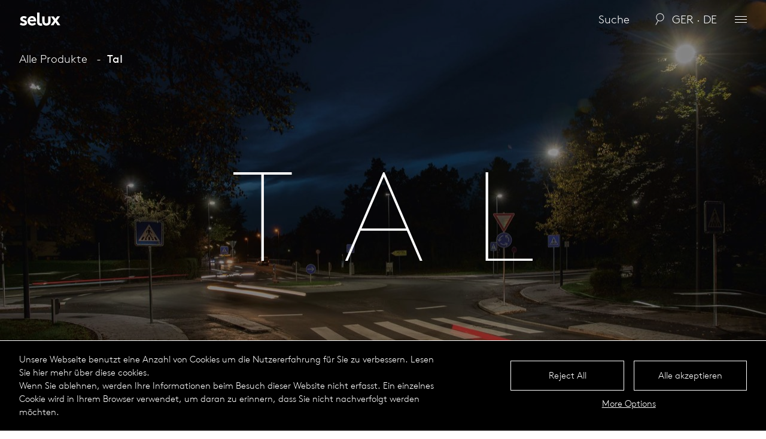

--- FILE ---
content_type: text/html; charset=UTF-8
request_url: https://www.selux.com/ger/de/products/tal
body_size: 16471
content:
<!DOCTYPE html>
<html dir="ltr" lang="de" class="slx-html slx-html-- no-js">
<head>
	<meta charset="utf-8" />
<title>Tal</title>

<meta name="viewport" content="width=device-width,initial-scale=1.0" />
<meta name="msapplication-tap-highlight" content="no" />

<meta name="robots" content="index, follow" />
<meta property="og:locale" content="de_DE" />
<meta property="og:title" content="Tal" />
<meta property="og:type" content="website" />
<meta property="og:url" content="https://www.selux.com/ger/de/products/tal" />
<link rel="canonical" href="https://www.selux.com/ger/de/products/tal" />
<meta property="og:site_Name" content="Selux" />
<script type="application/ld+json">
	{
		"@context" : "https://schema.org",
		"@type" : "WebSite",
		"name" : "Selux",
		"url" : "https://selux.com/"
	}
</script>
		<link rel="alternate" hreflang="en-me" href="https://www.selux.com/mea/en/products/tal" />
	<link rel="alternate" hreflang="en-LU" href="https://www.selux.com/lux/en/products/tal" />
	<link rel="alternate" hreflang="de-LU" href="https://www.selux.com/lux/de/products/tal" />
	<link rel="alternate" hreflang="en-GB" href="https://www.selux.com/gbr/en/products/tal" />
	<link rel="alternate" hreflang="en-TR" href="https://www.selux.com/tur/en/products/tal" />
	<link rel="alternate" hreflang="de-ch" href="https://www.selux.com/che/de/products/tal" />
	<link rel="alternate" hreflang="fr-ch" href="https://www.selux.com/che/fr/products/tal" />
	<link rel="alternate" hreflang="en-ch" href="https://www.selux.com/che/en/products/tal" />
	<link rel="alternate" hreflang="en-SE" href="https://www.selux.com/swe/en/products/tal" />
	<link rel="alternate" hreflang="de-SE" href="https://www.selux.com/swe/de/products/tal" />
	<link rel="alternate" hreflang="en-NOR" href="https://www.selux.com/NOR/en/products/tal" />
	<link rel="alternate" hreflang="en-NL" href="https://www.selux.com/ned/en/products/tal" />
	<link rel="alternate" hreflang="de-NL" href="https://www.selux.com/ned/de/products/tal" />
	<link rel="alternate" hreflang="en-IT" href="https://www.selux.com/ita/en/products/tal" />
	<link rel="alternate" hreflang="de-IT" href="https://www.selux.com/ita/de/products/tal" />
	<link rel="alternate" hreflang="de-AT" href="https://www.selux.com/aut/de/products/tal" />
	<link rel="alternate" hreflang="en-AT" href="https://www.selux.com/aut/en/products/tal" />
	<link rel="alternate" hreflang="de-DE" href="https://www.selux.com/ger/de/products/tal" />
	<link rel="alternate" hreflang="en-DE" href="https://www.selux.com/ger/en/products/tal" />
	<link rel="alternate" hreflang="fr-DE" href="https://www.selux.com/ger/fr/products/tal" />
	<link rel="alternate" hreflang="fr-FR" href="https://www.selux.com/fra/fr/products/tal" />
	<link rel="alternate" hreflang="en-FI" href="https://www.selux.com/fin/en/products/tal" />
	<link rel="alternate" hreflang="en-dk" href="https://www.selux.com/dnk/en/products/tal" />
	<link rel="alternate" hreflang="en-AU" href="https://www.selux.com/aus/en/products/tal" />
	<link rel="alternate" hreflang="de-AU" href="https://www.selux.com/aus/de/products/tal" />
	<link rel="alternate" hreflang="en-BE" href="https://www.selux.com/bel/en/products/tal" />
	<link rel="alternate" hreflang="de-BE" href="https://www.selux.com/bel/de/products/tal" />
	<link rel="alternate" hreflang="en" href="https://www.selux.com/int/en/products/tal" />
	<link rel="alternate" hreflang="de" href="https://www.selux.com/int/de/products/tal" />
	<link rel="alternate" hreflang="fr" href="https://www.selux.com/int/fr/products/tal" />
	<link rel="alternate" hreflang="x-default" href="https://www.selux.com/int/en/products/tal" />
	<link rel="preload" href="https://www.selux.com/assets-new/fonts/lineto-brown-pro-light.20230216200659.woff2" as="font" type="font/woff2" crossorigin="anonymous" />
	<link rel="apple-touch-icon" sizes="180x180" href="https://www.selux.com/assets-new/img/favicons/apple-touch-icon.20220426103754.png">
<link rel="icon" type="image/png" sizes="32x32" href="https://www.selux.com/assets-new/img/favicons/favicon-32x32.20220426103754.png">
<link rel="icon" type="image/png" sizes="16x16" href="https://www.selux.com/assets-new/img/favicons/favicon-16x16.20220426103754.png">
<link rel="manifest" href="https://www.selux.com/assets-new/img/favicons/site.20220426103754.webmanifest">
<link rel="mask-icon" href="https://www.selux.com/assets-new/img/favicons/safari-pinned-tab.20220426103754.svg" color="#000000">
<link rel="shortcut icon" href="https://www.selux.com/assets-new/img/favicons/favicon.20220426103754.ico">
<meta name="application-name" content="Selux">
<meta name="msapplication-config" content="https://www.selux.com/assets-new/img/favicons/browserconfig.xml">
<meta name="msapplication-TileColor" content="#000000">
<meta name="theme-color" content="#ffffff">

	<style type="text/css">
@font-face {
	font-family: 'Brown';
	src:
		url('https://www.selux.com/assets-new/fonts/lineto-brown-pro-light.20230216200659.woff2') format('woff2'),
		url('https://www.selux.com/assets-new/fonts/lineto-brown-pro-light.20230216200659.woff') format('woff');
	font-style: normal;
	font-weight: normal;
}
</style>
	<script>
		!function(){"use strict";var e={js:!0,mobile:navigator.userAgent.match(/mobi/i),firefox:navigator.userAgent.indexOf("Firefox")>-1,webKit:!!navigator.userAgent.match(/webkit/i),chrome:navigator.userAgent.indexOf("Chrome")>-1,safari:navigator.userAgent.indexOf("Safari")>-1,opera:!!window.opera||/opera|opr/i.test(navigator.userAgent),android:navigator.userAgent.indexOf("Android")>-1,iOs:!!navigator.userAgent.match(/iPad|iPhone|iPod/g)&&!window.MSStream,ie:navigator.userAgent.indexOf("Trident/")>-1,edge:navigator.userAgent.indexOf("Edge/")>-1};e.webKit=!e.edge&&e.webKit,e.chrome=!e.edge&&e.chrome,e.safari=!e.edge&&e.safari&&!e.chrome,e.ms=e.ie||e.edge;var r="";for(var a in e)e.hasOwnProperty(a)&&e[a]&&(r+=" "+a);var t=document.querySelector("html");t.classList.remove("no-js"),t.className=t.className+r;try{var i=document,n=i.createElement("script");if(!("noModule"in n)&&"onbeforeload"in n){var o=!1;i.addEventListener("beforeload",(function(e){if(e.target===n)o=!0;else if(!e.target.hasAttribute("nomodule")||!o)return;e.preventDefault()}),!0),n.type="module",n.src=".",i.head.appendChild(n),n.remove()}}catch(e){}}();
	</script>
	<link rel="stylesheet" media="screen" href="https://www.selux.com/assets-new/css/critical.20251218131755.css" />
	<link rel="preload" media="screen" href="https://www.selux.com/assets-new/css/non-critical.20251218131756.css" as="style" />
</head>
<body id="top" class="slx-body slx-body--colorSchemeInverted slx-body--headerTypeStatic slx-js-pageProductFamily"
	data-slx-base-url="https://www.selux.com/ger/de" data-slx-google-map-api-url="https://maps.googleapis.com/maps/api/js?key={{apiKey}}&amp;callback={{callback}}" data-slx-google-map-api-key="" data-slx-context="default"			>
	<svg style="position: absolute; left: -10000px; width: 0; height: 0; overflow: hidden;" xmlns="http://www.w3.org/2000/svg" xmlns:xlink="http://www.w3.org/1999/xlink"><symbol id="arrow-right" viewBox="0 0 14 10"><path d="M14 5.05l-.06-.14L9.18 0h-.27v.28l4.43 4.52H.19a.2.2 0 000 .4h13.15L8.91 9.72V10h.27l4.76-4.86s.06-.06.06-.09z"/></symbol><symbol id="check" viewBox="0 0 17 13"><path d="M6.05 12L1 6.82l.72-.7 4.34 4.45L15.29 1l.71.71L6.05 12z"/></symbol><symbol id="chevron-large-down" viewBox="0 0 17 10"><path d="M8.55 9L1 1.72 1.69 1l6.86 6.61L15.3 1l.7.71L8.55 9z"/></symbol><symbol id="chevron-large-up" viewBox="0 0 17 10"><path d="M8.45 1L16 8.28l-.69.72-6.86-6.61L1.7 9 1 8.29 8.45 1z"/></symbol><symbol id="chevron-small-down" viewBox="0 0 10 7"><path d="M4.97 6L1 1.67 1.74 1l3.24 3.53L8.27 1l.73.68L4.97 6z"/></symbol><symbol id="chevron-small-up" viewBox="0 0 10 7"><path d="M1.73 6L1 5.32 5.03 1 9 5.33 8.26 6 5.02 2.47 1.73 6z"/></symbol><symbol id="close" viewBox="0 0 13 13"><path d="M11.27 12L6.5 7.23 1.73 12 1 11.27 5.77 6.5 1 1.73 1.73 1 6.5 5.77 11.27 1l.73.73L7.23 6.5 12 11.27l-.73.73z"/></symbol><symbol id="lens" viewBox="0 0 16 21"><path d="M8.5.253c-3.87 0-7 3.127-7 6.997 0 2.42 1.3 4.45 3.16 5.75L.571 20a.5.5 0 00.182.7.5.5 0 00.687-.1l4.05-7.1c.92.5 1.92.8 3.01.8 3.9 0 7-3.2 7-7.05 0-3.87-3.1-6.997-7-6.997zm0 .997c3.3 0 6 2.67 6 6 0 3.35-2.7 6.05-6 6.05-3.33 0-6-2.7-6-6.05 0-3.33 2.67-6 6-6z"/></symbol><symbol id="loading-spinner" viewBox="0 0 16 16"><path d="M8 15A7 7 0 018 1V0a8 8 0 108 8h-1a7 7 0 01-7 7z"/></symbol><symbol id="logo" viewBox="0 0 70 24"><path d="M28.2 20.05c-1.5 1.7-4 2.7-6.3 2.7-4.5 0-7.9-3.1-7.9-7.9 0-4.2 3-7.9 7.4-7.9 4.5 0 7 3.6 7 7.8 0 .4 0 .8-.1 1.1H17.8c.2 2.1 1.9 3.5 4.1 3.5 1.7 0 3.2-1 3.9-1.7zm-3.6-7c-.1-1.3-1.4-2.8-3.2-2.8s-3.2 1.5-3.4 2.8zm33.2-5.6h-4.7l5 7-5.6 7.9h4.8l3.4-5.1 3.4 5.1h4.8l-5.7-8 5-7h-4.6l-2.9 4.2zm-12.3 15.3c2.8 0 4.4-1 5.6-2.4 1-1.2 1.5-2.7 1.5-5v-7.9h-4v8.2c0 1.4-.3 2.1-.7 2.6-.6.7-1.4.9-2.3.9s-1.7-.2-2.3-.9c-.5-.5-.7-1.2-.7-2.6v-8.2h-4v7.9c0 2.3.6 3.8 1.5 5 1 1.5 2.6 2.4 5.4 2.4zm-7.5-3.7c-.3.1-1 .2-1.6.2-1 0-1.6-.3-1.9-.7s-.5-1-.5-1.9V1.05h-4v15.2c0 2.2.3 3.5 1.1 4.5 1 1.4 2.6 2.2 5 2.2.8 0 2-.1 2.5-.3zm-36.9 1.7c1.4 1.3 3.3 2 6.1 2 3.5 0 6-1.8 6-4.7 0-5.2-7.3-4.5-7.3-6.5 0-.8.8-1.3 1.9-1.3s2.3.6 3.1 1.2l1.9-2.7c-.9-1-2.6-1.8-5.1-1.8-3 0-5.8 1.8-5.8 4.7 0 4.9 7.3 4.1 7.3 6.4 0 .7-.7 1.3-1.8 1.3-1.9 0-3.4-.7-4.4-1.6z"/></symbol><symbol id="play" viewBox="0 0 32 32"><path d="M5.5 31l21-15-21-15z"/></symbol><symbol id="reload" viewBox="0 0 23 21"><path d="M16.17 9.08l3 2.72 2.78-3-.74-.7-1.53 1.7a9.45 9.45 0 00-.69-3 9.34 9.34 0 00-12.28-5 9.57 9.57 0 00-5 12.46 9.39 9.39 0 005.15 5.04 9.26 9.26 0 003.53.7 9.11 9.11 0 003.61-.76 9.28 9.28 0 002.58-1.67l-.68-.76a8.16 8.16 0 01-8.69 1.54 8.34 8.34 0 01-4.57-4.54A8.53 8.53 0 017.1 2.7 8.36 8.36 0 0118.69 10l-1.86-1.69z"/></symbol><symbol id="tile-size-large" viewBox="0 0 21 21"><path d="M20 10V1H1v19h19v-9zm-1-8v8h-8V2zm-9 0v8H2V2zM2 19v-8h8v8zm17 0h-8v-8h8z" fill-rule="evenodd"/></symbol><symbol id="tile-size-small" viewBox="0 0 21 21"><path d="M20 8V1H1v19h19V8zm-1-6v5h-5V2zm-6 0v5H8V2zM8 13V8h5v5zm5 1v5H8v-5zm-6-1H2V8h5zM7 2v5H2V2zM2 14h5v5H2zm17 5h-5v-5h5zm0-6h-5V8h5z" fill-rule="evenodd"/></symbol></svg>	<header class="slx-header slx-header--static" data-slx-component="HeaderWithSearch" data-slx-floating="false">
	<div class="slx-header__content">
		<header class="slx-header__title">
			<a href="https://www.selux.com/ger/de" class="slx-header__homeLink">
				<span class="slx-logo">
	<span  data-slx-type="svg">
	<canvas width="70" height="24"></canvas>
	<svg viewBox="0 0 70 24" focusable="false" aria-hidden="true"><use xlink:href="#logo"></use></svg>
</span>
			<span class="slx-logo__altText">Selux</span>
	</span>
			</a>
		</header>

					<div class="slx-header__search" data-slx-search-box>
				<div class="slx-searchForm" data-slx-component="Search" data-slx-base-url="https://www.selux.com/ger/de/products/tal" data-slx-engines="{&quot;all&quot;:{&quot;engineName&quot;:&quot;Basic&quot;,&quot;engineParams&quot;:{&quot;searchUrl&quot;:&quot;https:\/\/www.selux.com\/api-search-all&quot;,&quot;trackUrl&quot;:&quot;https:\/\/www.selux.com\/cdlx-api\/search\/track&quot;},&quot;searchExtraParams&quot;:[{&quot;name&quot;:&quot;site&quot;,&quot;type&quot;:&quot;string&quot;,&quot;queryStringName&quot;:false,&quot;default&quot;:&quot;ger&quot;},{&quot;name&quot;:&quot;lang&quot;,&quot;type&quot;:&quot;string&quot;,&quot;queryStringName&quot;:false,&quot;default&quot;:&quot;de&quot;},{&quot;name&quot;:&quot;limit&quot;,&quot;type&quot;:&quot;string&quot;,&quot;queryStringName&quot;:false,&quot;default&quot;:5},{&quot;name&quot;:&quot;resultsFormatMini&quot;,&quot;type&quot;:&quot;string&quot;,&quot;queryStringName&quot;:false,&quot;default&quot;:true}],&quot;resultsName&quot;:&quot;ServerSideSearchResults&quot;,&quot;resultsId&quot;:&quot;searchResults-17692344701&quot;,&quot;trackExtraParams&quot;:{&quot;site&quot;:&quot;ger&quot;,&quot;lang&quot;:&quot;de&quot;,&quot;source&quot;:&quot;products\/tal&quot;},&quot;trackParamsWrapper&quot;:&quot;params&quot;}}" data-slx-autofocus="false" data-slx-update-query-string="false" data-slx-scroll-up-on-results="false">
	<div class="slx-searchForm__content">
		<div class="slx-searchForm__inputBox">

			<input
				class="slx-searchForm__input"				id="search-17692344702"
				type="text"
				value=""
				placeholder="Suche"
				disabled="disabled"
				data-slx-search-input=""			/>
			<span class="slx-searchForm__searchIcon"><span  data-slx-type="svg">
	<canvas width="16" height="21"></canvas>
	<svg viewBox="0 0 16 21" focusable="false" aria-hidden="true"><use xlink:href="#lens"></use></svg>
</span>
</span>
			<span class="slx-searchForm__searchBusyIcon"><span  data-slx-type="svg">
	<canvas width="16" height="16"></canvas>
	<svg viewBox="0 0 16 16" focusable="false" aria-hidden="true"><use xlink:href="#loading-spinner"></use></svg>
</span>
</span>
			<!-- <button class="slx-searchForm__button slx-searchForm__button--reset slx-button slx-button--searchReset" data-slx-search-action="{&quot;search&quot;:&quot;&quot;}">
				<span class="slx-button__icon"></span>
			</button> -->
		</div>
		<button type="button" class="slx-button slx-button--default slx-button--search">
			<span class="slx-button__label">Search</span>
			<!-- <span class="slx-button__icon"></span> -->
		</button>
	</div>
</div>
<div class="slx-searchResults">
			<div class="slx-searchResults__section slx-searchResults__section--all" data-slx-component="ServerSideSearchResults" data-slx-id="searchResults-17692344701">
		</div>
	</div>
			</div>
			<button class="slx-button slx-button--closeSearchBox" type="button"><span class="slx-button__icon"><span  data-slx-type="svg">
	<canvas width="13" height="13"></canvas>
	<svg viewBox="0 0 13 13" focusable="false" aria-hidden="true"><use xlink:href="#close"></use></svg>
</span>
</span></button>				<ul class="slx-header__menu">
			<li class="slx-header__menuItem slx-header__menuItem--regionsToggler">
				<button class="slx-button slx-button--regionsToggler" type="button" data-slx-component="ContextToggler" data-slx-for-context="intlSelector"><span class="slx-button__label">ger · de</span></button>			</li>

			<li class="slx-header__menuItem slx-header__menuItem--menuToggler">
				<button class="slx-button slx-button--menuToggler" type="button" data-slx-component="ContextToggler" data-slx-for-context="menu"><span class="slx-button__icon"><span class="slx-menuToggler"></span></span></button>			</li>
		</ul>
	</div>
</header>
	<div class="slx-mainMenu" data-slx-context="menu">
	<div class="slx-mainMenu__content">
		<nav class="slx-menu slx-menu--mainMenu">
	<ul class="slx-menu__items">
				<li class="slx-menu__item slx-menu__item--section slx-menu__item--sectionLights">
									<h2 class="slx-menu__sectionTitle">										<span class="slx-menu__linkLabel">Leuchten</span>
										</h2>													<ul class="slx-menu__items">
				<li class="slx-menu__item">
												<a href="https://www.selux.com/ger/de/products" class="slx-menu__link">
							<span class="slx-menu__linkLabel">Alle Leuchten</span>
							</a>
											</li>
				<li class="slx-menu__item">
												<a href="https://www.selux.com/ger/de/circulare-lichtprofile" class="slx-menu__link">
							<span class="slx-menu__linkLabel">Circulare Lichtprofile</span>
							</a>
											</li>
				<li class="slx-menu__item">
												<a href="https://www.selux.com/ger/de/cases" class="slx-menu__link">
							<span class="slx-menu__linkLabel">Projekte</span>
							</a>
											</li>
				<li class="slx-menu__item">
												<a href="https://www.selux.com/ger/de/configurators" class="slx-menu__link">
							<span class="slx-menu__linkLabel">Konfiguratoren</span>
							</a>
											</li>
				<li class="slx-menu__item">
												<a href="https://www.selux.com/ger/de/products/umruestzsaetze" class="slx-menu__link">
							<span class="slx-menu__linkLabel">Modernisierung</span>
							</a>
											</li>
				<li class="slx-menu__item">
												<a href="https://www.selux.com/ger/de/lookbooks" class="slx-menu__link">
							<span class="slx-menu__linkLabel">Lookbooks</span>
							</a>
											</li>
				<li class="slx-menu__item">
												<a href="https://www.selux.com/ger/de/luminaire-colours" class="slx-menu__link">
							<span class="slx-menu__linkLabel">Leuchtenfarben</span>
							</a>
											</li>
	</ul>
			</li>
				<li class="slx-menu__item slx-menu__item--section slx-menu__item--sectionThemes">
									<h2 class="slx-menu__sectionTitle">										<a href="https://www.selux.com/ger/de/extended" class="slx-menu__link">
							<span class="slx-menu__linkLabel">Themen</span>
							</a>
										</h2>													<ul class="slx-menu__items">
				<li class="slx-menu__item">
												<a href="https://www.selux.com/ger/de/extended/landscape-design" class="slx-menu__link">
							<span class="slx-menu__linkLabel">Landschaftsgestaltung</span>
							</a>
											</li>
				<li class="slx-menu__item">
												<a href="https://www.selux.com/ger/de/landing/smart-lighting" class="slx-menu__link">
							<span class="slx-menu__linkLabel">Smart Lighting</span>
							</a>
											</li>
				<li class="slx-menu__item">
												<a href="https://www.selux.com/ger/de/extended/light-quality" class="slx-menu__link">
							<span class="slx-menu__linkLabel">Lichtqualität</span>
							</a>
											</li>
				<li class="slx-menu__item">
												<a href="https://www.selux.com/ger/de/extended/the-animal-kingdom" class="slx-menu__link">
							<span class="slx-menu__linkLabel">Tierwelt</span>
							</a>
											</li>
				<li class="slx-menu__item">
												<a href="https://www.selux.com/ger/de/extended/design" class="slx-menu__link">
							<span class="slx-menu__linkLabel">Design</span>
							</a>
											</li>
				<li class="slx-menu__item">
												<a href="https://www.selux.com/ger/de/extended/materiality" class="slx-menu__link">
							<span class="slx-menu__linkLabel">Materialität</span>
							</a>
											</li>
				<li class="slx-menu__item">
												<a href="https://www.selux.com/ger/de/extended/solar" class="slx-menu__link">
							<span class="slx-menu__linkLabel">Solar</span>
							</a>
											</li>
				<li class="slx-menu__item">
												<a href="https://www.selux.com/ger/de/extended/electromobilty" class="slx-menu__link">
							<span class="slx-menu__linkLabel">Elektromobilität</span>
							</a>
											</li>
	</ul>
			</li>
				<li class="slx-menu__item slx-menu__item--section slx-menu__item--sectionCompany">
									<h2 class="slx-menu__sectionTitle">										<span class="slx-menu__linkLabel">Unternehmen</span>
										</h2>													<ul class="slx-menu__items">
				<li class="slx-menu__item">
												<a href="https://www.selux.com/ger/de/selux-profile" class="slx-menu__link">
							<span class="slx-menu__linkLabel">Profil</span>
							</a>
											</li>
				<li class="slx-menu__item">
												<a href="https://www.selux.com/ger/de/sustainability" class="slx-menu__link">
							<span class="slx-menu__linkLabel">Nachhaltigkeit</span>
							</a>
											</li>
				<li class="slx-menu__item">
												<a href="https://www.selux.com/ger/de/news" class="slx-menu__link">
							<span class="slx-menu__linkLabel">News</span>
							</a>
											</li>
				<li class="slx-menu__item">
												<a href="https://www.selux.com/ger/de/contacts/contacts-germany" class="slx-menu__link">
							<span class="slx-menu__linkLabel">Ansprechpartner Deutschland</span>
							</a>
											</li>
				<li class="slx-menu__item">
												<a href="https://www.selux.com/ger/de/contacts/contacts-international" class="slx-menu__link">
							<span class="slx-menu__linkLabel">Ansprechpartner International</span>
							</a>
											</li>
				<li class="slx-menu__item">
												<a href="https://www.selux.com/ger/de/karriere-bei-selux" class="slx-menu__link">
							<span class="slx-menu__linkLabel">Karriere</span>
							</a>
											</li>
				<li class="slx-menu__item">
												<a href="https://www.selux.com/ger/de/landing/day-of-light-2025" class="slx-menu__link">
							<span class="slx-menu__linkLabel">Day of Light 2025</span>
							</a>
											</li>
	</ul>
			</li>
				<li class="slx-menu__item slx-menu__item--section slx-menu__item--sectionServices">
									<h2 class="slx-menu__sectionTitle">										<span class="slx-menu__linkLabel">Services</span>
										</h2>													<ul class="slx-menu__items">
				<li class="slx-menu__item">
												<a href="https://www.selux.com/ger/de/smart-lighting-services" class="slx-menu__link">
							<span class="slx-menu__linkLabel">Smart Lighting Service</span>
							</a>
											</li>
				<li class="slx-menu__item">
												<a href="https://www.selux.com/ger/de/service/catalogues-brochures" class="slx-menu__link">
							<span class="slx-menu__linkLabel">Kataloge &amp; Broschüren</span>
							</a>
											</li>
				<li class="slx-menu__item">
												<a href="https://www.selux.com/ger/de/projection-calculator/olivio-gobo-projection-calculator" class="slx-menu__link">
							<span class="slx-menu__linkLabel">Olivio Gobo Kalkulator</span>
							</a>
											</li>
				<li class="slx-menu__item">
												<a href="https://www.selux.com/ger/de/projection-calculator/lif-gobo-projection-calculator" class="slx-menu__link">
							<span class="slx-menu__linkLabel">Lif Gobo Kalkulator</span>
							</a>
											</li>
				<li class="slx-menu__item">
												<a href="https://www.selux.com/ger/de/warranty" class="slx-menu__link">
							<span class="slx-menu__linkLabel">LED Garantie</span>
							</a>
											</li>
				<li class="slx-menu__item">
												<a href="https://www.selux.com/ger/de/agb" class="slx-menu__link">
							<span class="slx-menu__linkLabel">AGB</span>
							</a>
											</li>
	</ul>
			</li>
				<li class="slx-menu__item slx-menu__item--section slx-menu__item--sectionFamilies">
									<h2 class="slx-menu__sectionTitle">										<a href="https://www.selux.com/ger/de/products" class="slx-menu__link">
							<span class="slx-menu__linkLabel">Produkt Serien</span>
							</a>
										</h2>													<ul class="slx-menu__items">
				<li class="slx-menu__item">
												<a href="https://www.selux.com/ger/de/products/aeto" class="slx-menu__link">
							<span class="slx-menu__linkLabel">Aeto</span>
							</a>
											</li>
				<li class="slx-menu__item">
												<a href="https://www.selux.com/ger/de/products/aira" class="slx-menu__link">
							<span class="slx-menu__linkLabel">Aira</span>
							</a>
											</li>
				<li class="slx-menu__item">
												<a href="https://www.selux.com/ger/de/products/alpha" class="slx-menu__link">
							<span class="slx-menu__linkLabel">Alpha</span>
							</a>
											</li>
				<li class="slx-menu__item">
												<a href="https://www.selux.com/ger/de/products/anatar" class="slx-menu__link">
							<span class="slx-menu__linkLabel">Anatar</span>
							</a>
											</li>
				<li class="slx-menu__item">
												<a href="https://www.selux.com/ger/de/products/astro" class="slx-menu__link">
							<span class="slx-menu__linkLabel">Astro</span>
							</a>
											</li>
				<li class="slx-menu__item">
												<a href="https://www.selux.com/ger/de/products/arca" class="slx-menu__link">
							<span class="slx-menu__linkLabel">Arca</span>
							</a>
											</li>
				<li class="slx-menu__item">
												<a href="https://www.selux.com/ger/de/products/avanza" class="slx-menu__link">
							<span class="slx-menu__linkLabel">Avanza</span>
							</a>
											</li>
				<li class="slx-menu__item">
												<a href="https://www.selux.com/ger/de/products/aya" class="slx-menu__link">
							<span class="slx-menu__linkLabel">Aya</span>
							</a>
											</li>
				<li class="slx-menu__item">
												<a href="https://www.selux.com/ger/de/products/beta" class="slx-menu__link">
							<span class="slx-menu__linkLabel">Beta</span>
							</a>
											</li>
				<li class="slx-menu__item">
												<a href="https://www.selux.com/ger/de/products/discera" class="slx-menu__link">
							<span class="slx-menu__linkLabel">Discera</span>
							</a>
											</li>
				<li class="slx-menu__item">
												<a href="https://www.selux.com/ger/de/products/d-tekt" class="slx-menu__link">
							<span class="slx-menu__linkLabel">D-Tekt</span>
							</a>
											</li>
				<li class="slx-menu__item">
												<a href="https://www.selux.com/ger/de/products/elo" class="slx-menu__link">
							<span class="slx-menu__linkLabel">Elo</span>
							</a>
											</li>
				<li class="slx-menu__item">
												<a href="https://www.selux.com/ger/de/products/inula" class="slx-menu__link">
							<span class="slx-menu__linkLabel">Inula</span>
							</a>
											</li>
				<li class="slx-menu__item">
												<a href="https://www.selux.com/ger/de/products/jessica" class="slx-menu__link">
							<span class="slx-menu__linkLabel">Jessica</span>
							</a>
											</li>
				<li class="slx-menu__item">
												<a href="https://www.selux.com/ger/de/products/lanova" class="slx-menu__link">
							<span class="slx-menu__linkLabel">Lanova</span>
							</a>
											</li>
				<li class="slx-menu__item">
												<a href="https://www.selux.com/ger/de/products/lif" class="slx-menu__link">
							<span class="slx-menu__linkLabel">Lif</span>
							</a>
											</li>
				<li class="slx-menu__item">
												<a href="https://www.selux.com/ger/de/products/line" class="slx-menu__link">
							<span class="slx-menu__linkLabel">Line</span>
							</a>
											</li>
				<li class="slx-menu__item">
												<a href="https://www.selux.com/ger/de/products/lukida" class="slx-menu__link">
							<span class="slx-menu__linkLabel">Lukida</span>
							</a>
											</li>
				<li class="slx-menu__item">
												<a href="https://www.selux.com/ger/de/products/mistella" class="slx-menu__link">
							<span class="slx-menu__linkLabel">Mistella</span>
							</a>
											</li>
				<li class="slx-menu__item">
												<a href="https://www.selux.com/ger/de/products/olivio" class="slx-menu__link">
							<span class="slx-menu__linkLabel">Olivio</span>
							</a>
											</li>
				<li class="slx-menu__item">
												<a href="https://www.selux.com/ger/de/products/rondero" class="slx-menu__link">
							<span class="slx-menu__linkLabel">Rondero</span>
							</a>
											</li>
				<li class="slx-menu__item">
												<a href="https://www.selux.com/ger/de/products/saturn" class="slx-menu__link">
							<span class="slx-menu__linkLabel">Saturn</span>
							</a>
											</li>
				<li class="slx-menu__item">
												<a href="https://www.selux.com/ger/de/products/sombreo" class="slx-menu__link">
							<span class="slx-menu__linkLabel">Sombreo</span>
							</a>
											</li>
				<li class="slx-menu__item">
												<a href="https://www.selux.com/ger/de/products/tal" class="slx-menu__link">
							<span class="slx-menu__linkLabel">Tal</span>
							</a>
											</li>
				<li class="slx-menu__item">
												<a href="https://www.selux.com/ger/de/products/tessia" class="slx-menu__link">
							<span class="slx-menu__linkLabel">Tessia</span>
							</a>
											</li>
				<li class="slx-menu__item">
												<a href="https://www.selux.com/ger/de/products/trigo" class="slx-menu__link">
							<span class="slx-menu__linkLabel">Trigo</span>
							</a>
											</li>
				<li class="slx-menu__item">
												<a href="https://www.selux.com/ger/de/products/tritec" class="slx-menu__link">
							<span class="slx-menu__linkLabel">Tritec Optic</span>
							</a>
											</li>
				<li class="slx-menu__item">
												<a href="https://www.selux.com/ger/de/products/trocadero" class="slx-menu__link">
							<span class="slx-menu__linkLabel">Trocadero</span>
							</a>
											</li>
				<li class="slx-menu__item">
												<a href="https://www.selux.com/ger/de/products/umruestzsaetze" class="slx-menu__link">
							<span class="slx-menu__linkLabel">Umrüstsätze</span>
							</a>
											</li>
				<li class="slx-menu__item">
												<a href="https://www.selux.com/ger/de/products/valetta-solar" class="slx-menu__link">
							<span class="slx-menu__linkLabel">Valetta</span>
							</a>
											</li>
				<li class="slx-menu__item">
												<a href="https://www.selux.com/ger/de/products/yloo" class="slx-menu__link">
							<span class="slx-menu__linkLabel">Yloo</span>
							</a>
											</li>
	</ul>
			</li>
				<li class="slx-menu__item slx-menu__item--section slx-menu__item--sectionLightShapes">
									<h2 class="slx-menu__sectionTitle">										<span class="slx-menu__linkLabel">Montagevarianten</span>
										</h2>													<ul class="slx-menu__items">
				<li class="slx-menu__item">
												<a href="https://www.selux.com/ger/de/products/mounting/system" class="slx-menu__link">
							<span class="slx-menu__linkLabel">Systemleuchten</span>
							</a>
											</li>
				<li class="slx-menu__item">
												<a href="https://www.selux.com/ger/de/products/mounting/pole-luminaires" class="slx-menu__link">
							<span class="slx-menu__linkLabel">Mastleuchten</span>
							</a>
											</li>
				<li class="slx-menu__item">
												<a href="https://www.selux.com/ger/de/products/mounting/light-columns" class="slx-menu__link">
							<span class="slx-menu__linkLabel">Lichtstelen</span>
							</a>
											</li>
				<li class="slx-menu__item">
												<a href="https://www.selux.com/ger/de/products/mounting/bollards" class="slx-menu__link">
							<span class="slx-menu__linkLabel">Poller</span>
							</a>
											</li>
				<li class="slx-menu__item">
												<a href="https://www.selux.com/ger/de/products/mounting/catenary-luminaires" class="slx-menu__link">
							<span class="slx-menu__linkLabel">Seilpendelleuchten</span>
							</a>
											</li>
				<li class="slx-menu__item">
												<a href="https://www.selux.com/ger/de/products/mounting/wall-luminaires" class="slx-menu__link">
							<span class="slx-menu__linkLabel">Wandleuchten</span>
							</a>
											</li>
	</ul>
			</li>
				<li class="slx-menu__item slx-menu__item--section slx-menu__item--sectionUses">
									<h2 class="slx-menu__sectionTitle">										<a href="https://www.selux.com/ger/de/circulare-lichtprofile" class="slx-menu__link">
							<span class="slx-menu__linkLabel">Circulare Lichtprofile</span>
							</a>
										</h2>													<ul class="slx-menu__items">
				<li class="slx-menu__item">
												<a href="https://www.selux.com/ger/de/circulare-lichtprofile/biologisch-rot" class="slx-menu__link">
							<span class="slx-menu__linkLabel">Biologisch Rot</span>
							</a>
											</li>
				<li class="slx-menu__item">
												<a href="https://www.selux.com/ger/de/circulare-lichtprofile/biologisch-weiss" class="slx-menu__link">
							<span class="slx-menu__linkLabel">Biologisch Weiß</span>
							</a>
											</li>
				<li class="slx-menu__item">
												<a href="https://www.selux.com/ger/de/circulare-lichtprofile/dynamische-intensitaet" class="slx-menu__link">
							<span class="slx-menu__linkLabel">Dynamische Intensität</span>
							</a>
											</li>
				<li class="slx-menu__item">
												<a href="https://www.selux.com/ger/de/circulare-lichtprofile/dynamisches-ambiente" class="slx-menu__link">
							<span class="slx-menu__linkLabel">Dynamisches Ambiente</span>
							</a>
											</li>
				<li class="slx-menu__item">
												<a href="https://www.selux.com/ger/de/circulare-lichtprofile/dynamic-path" class="slx-menu__link">
							<span class="slx-menu__linkLabel">Dynamisch Horizontal</span>
							</a>
											</li>
	</ul>
			</li>
				<li class="slx-menu__item slx-menu__item--section slx-menu__item--sectionSpecial">
									<h2 class="slx-menu__sectionTitle">										<span class="slx-menu__linkLabel">Spezielle Features</span>
										</h2>													<ul class="slx-menu__items">
				<li class="slx-menu__item">
												<a href="https://www.selux.com/ger/de/products/special-functions/smart-city-ready" class="slx-menu__link">
							<span class="slx-menu__linkLabel">Smart City</span>
							</a>
											</li>
				<li class="slx-menu__item">
												<a href="https://www.selux.com/ger/de/products/special-functions/solar" class="slx-menu__link">
							<span class="slx-menu__linkLabel">Solar</span>
							</a>
											</li>
				<li class="slx-menu__item">
												<a href="https://www.selux.com/ger/de/products/special-functions/night-sky" class="slx-menu__link">
							<span class="slx-menu__linkLabel">Night Sky</span>
							</a>
											</li>
				<li class="slx-menu__item">
												<a href="https://www.selux.com/ger/de/products/special-functions/gobo" class="slx-menu__link">
							<span class="slx-menu__linkLabel">Gobo Projektionen</span>
							</a>
											</li>
				<li class="slx-menu__item">
												<a href="https://www.selux.com/ger/de/products/special-functions/tritec" class="slx-menu__link">
							<span class="slx-menu__linkLabel">Tritec</span>
							</a>
											</li>
	</ul>
			</li>
	</ul>
</nav>
	</div>
</div>
	<div class="slx-main" >
		<div class="slx-main__menuToggler">
			<button class="slx-button slx-button--menuToggler" type="button" data-slx-component="ContextToggler" data-slx-for-context="menu"><span class="slx-button__icon"><span class="slx-menuToggler"></span></span></button>		</div>
		<div class="slx-pageContainer" data-slx-page-slot="default">
			<main class="slx-page slx-page--productFamily" data-slx-page="default" data-slx-page-slot="default" data-slx-page-url="https://www.selux.com/ger/de/products/tal" data-slx-page-title="Tal" data-slx-body-classes="[&quot;pageProductFamily&quot;]">	<div class="slx-layouts" data-slx-layouts="">
		
<div class="slx-layout slx-layout--layoutWidthFull slx-layout--bgSoftened" data-slx-layout-index="0" data-slx-layout-id="1cdfae8c-ea7c-45ff-841c-6cf8fff9d3b1" style="--layoutIndex: 0; --layoutsAmount: 16">
	<div class="slx-layout__container">
	<div class="slx-layout__column slx-layout__column--colSpan12" style="--multiColumnsIndex: 1" data-slx-column-index="0"><section class="slx-block slx-block--breadcrumbs slx-block--breadcrumbsModeFloating slx-block--hAlignBegin slx-block--hSizeFull slx-block--hPositionBegin slx-block--paddingTopNone slx-block--paddingTopMultiNone slx-block--paddingBottomNone slx-block--paddingBottomMultiNone slx-block--paddingLeftDefault slx-block--paddingLeftMultiDefault slx-block--paddingRightDefault slx-block--paddingRightMultiDefault" style="--inColumnGrowFactor: 1">			<div  class="slx-block__container" >			<div class="slx-block__content" >
				<div class="slx-breadcrumbs">
	<ul class="slx-breadcrumbs__items">
					<li class="slx-breadcrumbs__item slx-breadcrumbs__item--linked">
				<a href="https://www.selux.com/ger/de/products" class="slx-breadcrumbs__link">Alle Produkte</a>
			</li>
				<li class="slx-breadcrumbs__item slx-breadcrumbs__item--current">
			<h1 class="slx-breadcrumbs__headline">Tal</h1>
		</li>
	</ul>
</div>			</div>
		</div>
	</section></div>	</div>
	</div>

<div class="slx-layout slx-layout--layoutWidthFull slx-layout--bgSoftened" data-slx-layout-index="1" data-slx-layout-id="ee96c796-9731-4a97-ac53-034a525cacc8" style="--layoutIndex: 1; --layoutsAmount: 16">
	<div class="slx-layout__container">
	<div class="slx-layout__column slx-layout__column--colSpan12" style="--multiColumnsIndex: 1" data-slx-column-index="0"><section class="slx-block slx-block--image slx-block-- slx-block--textSizeDefault slx-block--titleStyleDefault slx-block--colorSchemeInverted slx-block--hAlignBegin slx-block--hAlignHeaderInherit slx-block--vAlignCenter slx-block--hSizeText slx-block--vSizeFixed slx-block--vSizeMultiFixed slx-block--vSizeFixedViewportHeightMinSubmenu slx-block--vSizeFixedMultiViewportHeightMinSubmenu slx-block--hPositionCenter slx-block--hPositionMultiInherit slx-block--paddingTopDefault slx-block--paddingTopMultiDefault slx-block--paddingBottomDefault slx-block--paddingBottomMultiDefault slx-block--paddingLeftDefault slx-block--paddingLeftMultiDefault slx-block--paddingRightDefault slx-block--paddingRightMultiDefault slx-block--bgSoftened slx-block--twoContentsOrderDefault slx-block--twoContentsOrderMultiDefault slx-block--twoContentsVerticalGapDefault slx-block--twoContentsHorizontalGapDefault slx-block--visuallyFirst slx-block--visuallyFirstMulti slx-block--negativeMarginLeftNone slx-block--negativeMarginLeftMultiNone slx-block--negativeMarginRightNone slx-block--negativeMarginRightMultiNone" style="--inColumnGrowFactor: 1">			<div  class="slx-block__container" >			<div class="slx-block__content" >
				<figure class="slx-figure slx-figure--content slx-figure--landscape" style=""><span class="slx-imageWrapper slx-imageWrapper--withRatio" style="--w: 471; --h: 140; --widthRatio: 3.3642857142857; --heightRatio: 0.29723991507431; --widthRatioPerc: 336.42857142857%; --heightRatioPerc: 29.723991507431%; --focusX: 50%; --focusY: 50%;"><img class="slx-image" width="471" height="140" alt="TAL" data-slx-component="AsyncPicture" data-slx-autoload="lazy" data-slx-sizes="(min-width: 1025px) 100vw, 100vw" data-slx-srcset="https://www.selux.com/media/pages/products/tal/136cdacfad-1631640160/tal.svg" /><noscript><img class="slx-image" width="471" height="140" alt="TAL" sizes="(min-width: 1025px) 100vw, 100vw" srcset="https://www.selux.com/media/pages/products/tal/136cdacfad-1631640160/tal.svg" data-slx-component="AsyncPicture" data-slx-autoload="lazy" /></noscript></span></figure>			</div>
		</div>
		<div class="slx-block__bg slx-block__bg--image"  >
		<figure class="slx-figure slx-figure--bg slx-figure--landscape"><span class="slx-imageWrapper slx-imageWrapper--withRatio" style="--w: 2500; --h: 1732; --widthRatio: 1.4434180138568; --heightRatio: 0.6928; --widthRatioPerc: 144.34180138568%; --heightRatioPerc: 69.28%; --focusX: 50%; --focusY: 50%;"><img class="slx-image" width="2500" height="1732" alt="" data-slx-component="AsyncPicture" data-slx-autoload="lazy" data-slx-sizes="(min-width: 1025px) 100vw, 100vw" data-slx-srcset="https://www.selux.com/media/pages/products/tal/f4573013fc-1631640160/sx-ext-avanza-graefelfing-p-019-psounc47-320x-q85.jpg 320w, https://www.selux.com/media/pages/products/tal/f4573013fc-1631640160/sx-ext-avanza-graefelfing-p-019-psounc47-512x-q85.jpg 512w, https://www.selux.com/media/pages/products/tal/f4573013fc-1631640160/sx-ext-avanza-graefelfing-p-019-psounc47-768x-q85.jpg 768w, https://www.selux.com/media/pages/products/tal/f4573013fc-1631640160/sx-ext-avanza-graefelfing-p-019-psounc47-1024x-q85.jpg 1024w, https://www.selux.com/media/pages/products/tal/f4573013fc-1631640160/sx-ext-avanza-graefelfing-p-019-psounc47-1280x-q85.jpg 1280w, https://www.selux.com/media/pages/products/tal/f4573013fc-1631640160/sx-ext-avanza-graefelfing-p-019-psounc47-1400x-q85.jpg 1400w, https://www.selux.com/media/pages/products/tal/f4573013fc-1631640160/sx-ext-avanza-graefelfing-p-019-psounc47-1600x-q85.jpg 1600w, https://www.selux.com/media/pages/products/tal/f4573013fc-1631640160/sx-ext-avanza-graefelfing-p-019-psounc47-2048x-q85.jpg 2048w, https://www.selux.com/media/pages/products/tal/f4573013fc-1631640160/sx-ext-avanza-graefelfing-p-019-psounc47-2500x-q85.jpg 2500w" /><noscript><img class="slx-image" width="2500" height="1732" alt="" sizes="(min-width: 1025px) 100vw, 100vw" srcset="https://www.selux.com/media/pages/products/tal/f4573013fc-1631640160/sx-ext-avanza-graefelfing-p-019-psounc47-320x-q85.jpg 320w, https://www.selux.com/media/pages/products/tal/f4573013fc-1631640160/sx-ext-avanza-graefelfing-p-019-psounc47-512x-q85.jpg 512w, https://www.selux.com/media/pages/products/tal/f4573013fc-1631640160/sx-ext-avanza-graefelfing-p-019-psounc47-768x-q85.jpg 768w, https://www.selux.com/media/pages/products/tal/f4573013fc-1631640160/sx-ext-avanza-graefelfing-p-019-psounc47-1024x-q85.jpg 1024w, https://www.selux.com/media/pages/products/tal/f4573013fc-1631640160/sx-ext-avanza-graefelfing-p-019-psounc47-1280x-q85.jpg 1280w, https://www.selux.com/media/pages/products/tal/f4573013fc-1631640160/sx-ext-avanza-graefelfing-p-019-psounc47-1400x-q85.jpg 1400w, https://www.selux.com/media/pages/products/tal/f4573013fc-1631640160/sx-ext-avanza-graefelfing-p-019-psounc47-1600x-q85.jpg 1600w, https://www.selux.com/media/pages/products/tal/f4573013fc-1631640160/sx-ext-avanza-graefelfing-p-019-psounc47-2048x-q85.jpg 2048w, https://www.selux.com/media/pages/products/tal/f4573013fc-1631640160/sx-ext-avanza-graefelfing-p-019-psounc47-2500x-q85.jpg 2500w" data-slx-component="AsyncPicture" data-slx-autoload="lazy" /></noscript></span></figure>	</div>
</section></div>	</div>
	</div>

<div class="slx-layout slx-layout--layoutWidthFull slx-layout--stickyMedium slx-layout--stickyMulti slx-layout--bgSoftened" data-slx-layout-index="2" data-slx-layout-id="229abc4b-7bf0-40ca-bdf4-7348fcd0a7f8" style="--layoutIndex: 2; --layoutsAmount: 16">
	<div class="slx-layout__container">
	<div class="slx-layout__column slx-layout__column--colSpan12" style="--multiColumnsIndex: 1" data-slx-column-index="0"><section class="slx-block slx-block--submenu slx-block--colorSchemeInverted slx-block--hAlignCenter" style="--inColumnGrowFactor: 1">			<div  class="slx-block__container" >			<div class="slx-block__content" >
				<ul class="slx-links">
					<li class="slx-links__item">
						<a href="https://www.selux.com/ger/de/products/tal" class="slx-button slx-button--default" >
				<span class="slx-button__label">Tal Portrait</span>
			</a>
		</li>
					<li class="slx-links__item">
						<a href="https://www.selux.com/ger/de/products/tal/tal-technical-data" class="slx-button slx-button--default" >
				<span class="slx-button__label">Technische Daten</span>
			</a>
		</li>
					<li class="slx-links__item">
						<a href="https://www.selux.com/lookbook/tal-de/index.html#;" class="slx-button slx-button--default" >
				<span class="slx-button__label">Lookbook</span>
			</a>
		</li>
					<li class="slx-links__item">
						<a href="https://www.selux.com/ger/de/products/tal/tal-circulare-lichtprofile" class="slx-button slx-button--default" >
				<span class="slx-button__label">Circulare Lichtprofile</span>
			</a>
		</li>
	</ul>			</div>
		</div>
	</section></div>	</div>
	</div>

<div class="slx-layout slx-layout--layoutWidthFull slx-layout--bgSoftened" data-slx-layout-index="3" data-slx-layout-id="d8a662ab-c78b-41b5-b963-62a0d483a3f9" style="--layoutIndex: 3; --layoutsAmount: 16">
	<div class="slx-layout__container">
	<div class="slx-layout__column slx-layout__column--colSpan12" style="--multiColumnsIndex: 1" data-slx-column-index="0"><section class="slx-block slx-block--text slx-block--textSizeBigger slx-block--titleStyleDefault slx-block--colorSchemeInverted slx-block--hAlignCenter slx-block--hAlignHeaderInherit slx-block--hAlignLinksCenter slx-block--vAlignCenter slx-block--hSizeText slx-block--vSizeAuto slx-block--vSizeMultiAuto slx-block--vSizeFixedViewportHeight slx-block--vSizeFixedMultiViewportHeight slx-block--hPositionCenter slx-block--hPositionMultiInherit slx-block--paddingTopExtended slx-block--paddingTopMultiExtended slx-block--paddingBottomExtended slx-block--paddingBottomMultiExtended slx-block--paddingLeftDefault slx-block--paddingLeftMultiDefault slx-block--paddingRightDefault slx-block--paddingRightMultiDefault slx-block--bgSoftened slx-block--negativeMarginLeftNone slx-block--negativeMarginLeftMultiNone slx-block--negativeMarginRightNone slx-block--negativeMarginRightMultiNone" style="--inColumnGrowFactor: 1">			<div  class="slx-block__container" >			<div class="slx-block__content" >
				<div class="slx-text slx-text--content slx-ugc">
		<p>Dank der präzisen Optik erzeugt <strong>Tal</strong> kein störendes Streulicht und schützt somit den nächtlichen Himmel vor Lichtverschmutzung.</p>	</div>
	<ul class="slx-links">
					<li class="slx-links__item">
						<a href="https://www.selux.com/ger/de/products/tal/tal-technical-data" class="slx-button slx-button--default" >
				<span class="slx-button__label">Technische Spezifikation</span>
			</a>
		</li>
	</ul>			</div>
		</div>
	</section></div>	</div>
	</div>

<div class="slx-layout slx-layout--layoutWidthFull slx-layout--bgSoftened" data-slx-layout-index="4" data-slx-layout-id="8c682152-09fb-4b73-8206-a6cbf151975e" style="--layoutIndex: 4; --layoutsAmount: 16">
	<div class="slx-layout__container">
	<div class="slx-layout__column slx-layout__column--colSpan6" style="--multiColumnsIndex: 1" data-slx-column-index="1"><section class="slx-block slx-block--text slx-block--textSizeDefault slx-block--titleStyleDefault slx-block--colorSchemeAlternative slx-block--hAlignBegin slx-block--hAlignHeaderInherit slx-block--hAlignLinksBegin slx-block--vAlignCenter slx-block--hSizeText slx-block--vSizeAuto slx-block--vSizeMultiAuto slx-block--vSizeFixedViewportHeight slx-block--vSizeFixedMultiViewportHeight slx-block--hPositionCenter slx-block--hPositionMultiInherit slx-block--paddingTopExtended slx-block--paddingTopMultiDefault slx-block--paddingBottomDefault slx-block--paddingBottomMultiDefault slx-block--paddingLeftDefault slx-block--paddingLeftMultiDefault slx-block--paddingRightDefault slx-block--paddingRightMultiDefault slx-block--bgSoftened slx-block--negativeMarginLeftNone slx-block--negativeMarginLeftMultiNone slx-block--negativeMarginRightNone slx-block--negativeMarginRightMultiNone" style="--inColumnGrowFactor: 1">			<div  class="slx-block__container" >	<header class="slx-block__header">
		<div class="slx-text slx-text--header">
							<h2 class="slx-text__title">
					Mit Tal ist Zukunft jetzt: Sensoren für intelligente Anwendungen				</h2>
											</div>
	</header>
			<div class="slx-block__content" >
				<div class="slx-text slx-text--content slx-ugc">
		<p>Die neue Mastleuchte Tal macht die Entscheidung leicht, in solide, zukunftssichere Licht- und Designqualität im Stadtraum zu investieren. Mit Tal steht ein leistungsstarkes und flexibles Produktsystem für nahezu alle Anwendungsbereiche in der technischen Außenbeleuchtung zur Verfügung: effizient, vielseitig und mit einem hervorragenden Preis-Leistungsverhältnis. Damit bietet die Tal wirtschaftliches Licht in Selux Qualität und mit einem garantierten Service über Generationen. Entwickelt und hergestellt in Deutschland, mit Komponenten aus der EU: ein rundum verantwortungsvoller Beitrag zu einer nachhaltigen Zukunft.</p>	</div>			</div>
		</div>
	</section></div><div class="slx-layout__column slx-layout__column--colSpan6" style="--multiColumnsIndex: 2" data-slx-column-index="2"><section class="slx-block slx-block--text slx-block--textSizeDefault slx-block--titleStyleDefault slx-block--colorSchemeAlternative slx-block--hAlignBegin slx-block--hAlignHeaderInherit slx-block--hAlignLinksBegin slx-block--vAlignBegin slx-block--hSizeContent slx-block--vSizeFixed slx-block--vSizeMultiBg slx-block--vSizeFixedViewportHeightMinSubmenu slx-block--vSizeFixedMultiViewportHeight slx-block--hPositionCenter slx-block--hPositionMultiInherit slx-block--paddingTopDefault slx-block--paddingTopMultiDefault slx-block--paddingBottomDefault slx-block--paddingBottomMultiDefault slx-block--paddingLeftDefault slx-block--paddingLeftMultiDefault slx-block--paddingRightDefault slx-block--paddingRightMultiDefault slx-block--negativeMarginLeftNone slx-block--negativeMarginLeftMultiNone slx-block--negativeMarginRightNone slx-block--negativeMarginRightMultiNone" style="--inColumnGrowFactor: 1">			<div  class="slx-block__container" ></div>
		<div class="slx-block__bg slx-block__bg--image"  >
		<figure class="slx-figure slx-figure--bg slx-figure--landscape"><span class="slx-imageWrapper slx-imageWrapper--withRatio" style="--w: 2500; --h: 2050; --widthRatio: 1.219512195122; --heightRatio: 0.82; --widthRatioPerc: 121.9512195122%; --heightRatioPerc: 82%; --focusX: 50%; --focusY: 50%;"><img class="slx-image" width="2500" height="2050" alt="" data-slx-component="AsyncPicture" data-slx-autoload="lazy" data-slx-sizes="(min-width: 1025px) 50vw, 100vw" data-slx-srcset="https://www.selux.com/media/pages/products/tal/d2789a59fa-1631640163/zeichenflache-1-320x-q85.png 320w, https://www.selux.com/media/pages/products/tal/d2789a59fa-1631640163/zeichenflache-1-512x-q85.png 512w, https://www.selux.com/media/pages/products/tal/d2789a59fa-1631640163/zeichenflache-1-768x-q85.png 768w, https://www.selux.com/media/pages/products/tal/d2789a59fa-1631640163/zeichenflache-1-1024x-q85.png 1024w, https://www.selux.com/media/pages/products/tal/d2789a59fa-1631640163/zeichenflache-1-1280x-q85.png 1280w, https://www.selux.com/media/pages/products/tal/d2789a59fa-1631640163/zeichenflache-1-1400x-q85.png 1400w, https://www.selux.com/media/pages/products/tal/d2789a59fa-1631640163/zeichenflache-1-1600x-q85.png 1600w, https://www.selux.com/media/pages/products/tal/d2789a59fa-1631640163/zeichenflache-1-2048x-q85.png 2048w, https://www.selux.com/media/pages/products/tal/d2789a59fa-1631640163/zeichenflache-1-2500x-q85.png 2500w" /><noscript><img class="slx-image" width="2500" height="2050" alt="" sizes="(min-width: 1025px) 50vw, 100vw" srcset="https://www.selux.com/media/pages/products/tal/d2789a59fa-1631640163/zeichenflache-1-320x-q85.png 320w, https://www.selux.com/media/pages/products/tal/d2789a59fa-1631640163/zeichenflache-1-512x-q85.png 512w, https://www.selux.com/media/pages/products/tal/d2789a59fa-1631640163/zeichenflache-1-768x-q85.png 768w, https://www.selux.com/media/pages/products/tal/d2789a59fa-1631640163/zeichenflache-1-1024x-q85.png 1024w, https://www.selux.com/media/pages/products/tal/d2789a59fa-1631640163/zeichenflache-1-1280x-q85.png 1280w, https://www.selux.com/media/pages/products/tal/d2789a59fa-1631640163/zeichenflache-1-1400x-q85.png 1400w, https://www.selux.com/media/pages/products/tal/d2789a59fa-1631640163/zeichenflache-1-1600x-q85.png 1600w, https://www.selux.com/media/pages/products/tal/d2789a59fa-1631640163/zeichenflache-1-2048x-q85.png 2048w, https://www.selux.com/media/pages/products/tal/d2789a59fa-1631640163/zeichenflache-1-2500x-q85.png 2500w" data-slx-component="AsyncPicture" data-slx-autoload="lazy" /></noscript></span></figure>	</div>
</section></div>	</div>
	</div>

<div class="slx-layout slx-layout--layoutWidthFull slx-layout--bgSoftened" data-slx-layout-index="5" data-slx-layout-id="dd41b5f0-1878-4be9-969c-97a2a4585eae" style="--layoutIndex: 5; --layoutsAmount: 16">
	<div class="slx-layout__container">
	<div class="slx-layout__column slx-layout__column--colSpan6" style="--multiColumnsIndex: 2" data-slx-column-index="0"><section class="slx-block slx-block--text slx-block--textSizeDefault slx-block--titleStyleDefault slx-block--colorSchemeInverted slx-block--hAlignBegin slx-block--hAlignHeaderInherit slx-block--hAlignLinksBegin slx-block--vAlignCenter slx-block--hSizeText slx-block--vSizeAuto slx-block--vSizeMultiAuto slx-block--vSizeFixedViewportHeight slx-block--vSizeFixedMultiViewportHeight slx-block--hPositionCenter slx-block--hPositionMultiInherit slx-block--paddingTopExtended slx-block--paddingTopMultiDefault slx-block--paddingBottomDefault slx-block--paddingBottomMultiDefault slx-block--paddingLeftDefault slx-block--paddingLeftMultiDefault slx-block--paddingRightDefault slx-block--paddingRightMultiDefault slx-block--bgSoftened slx-block--negativeMarginLeftNone slx-block--negativeMarginLeftMultiNone slx-block--negativeMarginRightNone slx-block--negativeMarginRightMultiNone" style="--inColumnGrowFactor: 1">			<div  class="slx-block__container" >	<header class="slx-block__header">
		<div class="slx-text slx-text--header">
							<h2 class="slx-text__title">
					Smart City				</h2>
											</div>
	</header>
			<div class="slx-block__content" >
				<div class="slx-text slx-text--content slx-ugc">
		<p>Intelligente Smart City Funktionen lassen sich über eine optionale Zhaga-Schnittstelle installieren. Das Gehäuse bietet eine Bauraum-Reserve für individuelle Kundenwünsche.</p>	</div>			</div>
		</div>
	</section></div><div class="slx-layout__column slx-layout__column--colSpan6" style="--multiColumnsIndex: 1" data-slx-column-index="1"><section class="slx-block slx-block--text slx-block--textSizeDefault slx-block--titleStyleDefault slx-block--colorSchemeInverted slx-block--hAlignBegin slx-block--hAlignHeaderInherit slx-block--hAlignLinksBegin slx-block--vAlignBegin slx-block--hSizeContent slx-block--vSizeFixed slx-block--vSizeMultiBg slx-block--vSizeFixedSquareRatio slx-block--vSizeFixedMultiSquareRatio slx-block--hPositionCenter slx-block--hPositionMultiInherit slx-block--paddingTopDefault slx-block--paddingTopMultiDefault slx-block--paddingBottomDefault slx-block--paddingBottomMultiDefault slx-block--paddingLeftDefault slx-block--paddingLeftMultiDefault slx-block--paddingRightDefault slx-block--paddingRightMultiDefault slx-block--negativeMarginLeftNone slx-block--negativeMarginLeftMultiNone slx-block--negativeMarginRightNone slx-block--negativeMarginRightMultiNone" style="--inColumnGrowFactor: 1">			<div  class="slx-block__container" ></div>
		<div class="slx-block__bg slx-block__bg--image"  >
		<figure class="slx-figure slx-figure--bg slx-figure--landscape"><span class="slx-imageWrapper slx-imageWrapper--withRatio" style="--w: 1893; --h: 1500; --widthRatio: 1.262; --heightRatio: 0.79239302694136; --widthRatioPerc: 126.2%; --heightRatioPerc: 79.239302694136%; --focusX: 50%; --focusY: 50%;"><img class="slx-image" width="1893" height="1500" alt="" data-slx-component="AsyncPicture" data-slx-autoload="lazy" data-slx-sizes="(min-width: 1025px) 50vw, 100vw" data-slx-srcset="https://www.selux.com/media/pages/products/tal/8ffea10eaa-1632417662/tal-smart-320x-q85.png 320w, https://www.selux.com/media/pages/products/tal/8ffea10eaa-1632417662/tal-smart-512x-q85.png 512w, https://www.selux.com/media/pages/products/tal/8ffea10eaa-1632417662/tal-smart-768x-q85.png 768w, https://www.selux.com/media/pages/products/tal/8ffea10eaa-1632417662/tal-smart-1024x-q85.png 1024w, https://www.selux.com/media/pages/products/tal/8ffea10eaa-1632417662/tal-smart-1280x-q85.png 1280w, https://www.selux.com/media/pages/products/tal/8ffea10eaa-1632417662/tal-smart-1400x-q85.png 1400w, https://www.selux.com/media/pages/products/tal/8ffea10eaa-1632417662/tal-smart-1600x-q85.png 1600w, https://www.selux.com/media/pages/products/tal/8ffea10eaa-1632417662/tal-smart-2048x-q85.png 2048w, https://www.selux.com/media/pages/products/tal/8ffea10eaa-1632417662/tal-smart-2500x-q85.png 2500w" /><noscript><img class="slx-image" width="1893" height="1500" alt="" sizes="(min-width: 1025px) 50vw, 100vw" srcset="https://www.selux.com/media/pages/products/tal/8ffea10eaa-1632417662/tal-smart-320x-q85.png 320w, https://www.selux.com/media/pages/products/tal/8ffea10eaa-1632417662/tal-smart-512x-q85.png 512w, https://www.selux.com/media/pages/products/tal/8ffea10eaa-1632417662/tal-smart-768x-q85.png 768w, https://www.selux.com/media/pages/products/tal/8ffea10eaa-1632417662/tal-smart-1024x-q85.png 1024w, https://www.selux.com/media/pages/products/tal/8ffea10eaa-1632417662/tal-smart-1280x-q85.png 1280w, https://www.selux.com/media/pages/products/tal/8ffea10eaa-1632417662/tal-smart-1400x-q85.png 1400w, https://www.selux.com/media/pages/products/tal/8ffea10eaa-1632417662/tal-smart-1600x-q85.png 1600w, https://www.selux.com/media/pages/products/tal/8ffea10eaa-1632417662/tal-smart-2048x-q85.png 2048w, https://www.selux.com/media/pages/products/tal/8ffea10eaa-1632417662/tal-smart-2500x-q85.png 2500w" data-slx-component="AsyncPicture" data-slx-autoload="lazy" /></noscript></span></figure>	</div>
</section></div>	</div>
	</div>

<div class="slx-layout slx-layout--layoutWidthFull slx-layout--bgSoftened" data-slx-layout-index="6" data-slx-layout-id="e53fc7cd-8d72-4bc6-979b-5f84fa334cef" style="--layoutIndex: 6; --layoutsAmount: 16">
	<div class="slx-layout__container">
	<div class="slx-layout__column slx-layout__column--colSpan12" style="--multiColumnsIndex: 1" data-slx-column-index="0"><section class="slx-block slx-block--text slx-block--textSizeDefault slx-block--titleStyleDefault slx-block--colorSchemeAlternative slx-block--hAlignCenter slx-block--hAlignHeaderInherit slx-block--hAlignLinksBegin slx-block--vAlignEnd slx-block--hSizeText slx-block--vSizeAuto slx-block--vSizeMultiAuto slx-block--vSizeFixedViewportHeight slx-block--vSizeFixedMultiViewportHeight slx-block--hPositionCenter slx-block--hPositionMultiInherit slx-block--paddingTopExtended slx-block--paddingTopMultiExtended slx-block--paddingBottomNone slx-block--paddingBottomMultiNone slx-block--paddingLeftDefault slx-block--paddingLeftMultiDefault slx-block--paddingRightDefault slx-block--paddingRightMultiDefault slx-block--bgSoftened slx-block--negativeMarginLeftNone slx-block--negativeMarginLeftMultiNone slx-block--negativeMarginRightNone slx-block--negativeMarginRightMultiNone" style="--inColumnGrowFactor: 1">			<div  class="slx-block__container" >	<header class="slx-block__header">
		<div class="slx-text slx-text--header">
							<h2 class="slx-text__title">
					Flexibel, präzise, effizient: Licht für unsere Straßen und Plätze				</h2>
											</div>
	</header>
			<div class="slx-block__content" >
				<div class="slx-text slx-text--content slx-ugc">
		<p>Mit verschiedenen Lichtverteilungen für Straßen, Fußgängerüberwege und Plätze leuchtet die Tal breite Straßenzüge oder komplex geformte Freiflächen normgerecht und effizient aus. Freiform-Linsenoptiken garantieren eine präzise Lichtlenkung. Je nach Anwendung stehen vier verschiedene Leistungspakete von ca. 4 500 – 18 000 Lumen zur Verfügung.</p>	</div>			</div>
		</div>
	</section></div>	</div>
	</div>

<div class="slx-layout slx-layout--layoutWidthFull slx-layout--bgSoftened" data-slx-layout-index="7" data-slx-layout-id="ff39f8bb-6cec-47b7-aaed-3a2d169dce64" style="--layoutIndex: 7; --layoutsAmount: 16">
	<div class="slx-layout__container">
	<div class="slx-layout__column slx-layout__column--colSpan12" style="--multiColumnsIndex: 1" data-slx-column-index="0"><section class="slx-block slx-block--text slx-block--textSizeDefault slx-block--titleStyleDefault slx-block--colorSchemeAlternative slx-block--hAlignBegin slx-block--hAlignHeaderInherit slx-block--hAlignLinksBegin slx-block--vAlignBegin slx-block--hSizeContent slx-block--vSizeFixed slx-block--vSizeMultiBg slx-block--vSizeFixedSquareRatio slx-block--vSizeFixedMultiViewportHeight slx-block--hPositionCenter slx-block--hPositionMultiInherit slx-block--paddingTopNone slx-block--paddingTopMultiNone slx-block--paddingBottomDefault slx-block--paddingBottomMultiDefault slx-block--paddingLeftDefault slx-block--paddingLeftMultiDefault slx-block--paddingRightDefault slx-block--paddingRightMultiDefault slx-block--negativeMarginLeftNone slx-block--negativeMarginLeftMultiNone slx-block--negativeMarginRightNone slx-block--negativeMarginRightMultiNone" style="--inColumnGrowFactor: 1">			<div  class="slx-block__container" ></div>
		<div class="slx-block__bg slx-block__bg--image"  >
		<figure class="slx-figure slx-figure--bg slx-figure--landscape"><span class="slx-imageWrapper slx-imageWrapper--withRatio" style="--w: 2500; --h: 1168; --widthRatio: 2.1404109589041; --heightRatio: 0.4672; --widthRatioPerc: 214.04109589041%; --heightRatioPerc: 46.72%; --focusX: 50%; --focusY: 50%;"><img class="slx-image" width="2500" height="1168" alt="" data-slx-component="AsyncPicture" data-slx-autoload="lazy" data-slx-sizes="(min-width: 1025px) 100vw, 100vw" data-slx-srcset="https://www.selux.com/media/pages/products/tal/d881d21156-1631640162/tal-products-320x-q85.png 320w, https://www.selux.com/media/pages/products/tal/d881d21156-1631640162/tal-products-512x-q85.png 512w, https://www.selux.com/media/pages/products/tal/d881d21156-1631640162/tal-products-768x-q85.png 768w, https://www.selux.com/media/pages/products/tal/d881d21156-1631640162/tal-products-1024x-q85.png 1024w, https://www.selux.com/media/pages/products/tal/d881d21156-1631640162/tal-products-1280x-q85.png 1280w, https://www.selux.com/media/pages/products/tal/d881d21156-1631640162/tal-products-1400x-q85.png 1400w, https://www.selux.com/media/pages/products/tal/d881d21156-1631640162/tal-products-1600x-q85.png 1600w, https://www.selux.com/media/pages/products/tal/d881d21156-1631640162/tal-products-2048x-q85.png 2048w, https://www.selux.com/media/pages/products/tal/d881d21156-1631640162/tal-products-2500x-q85.png 2500w" /><noscript><img class="slx-image" width="2500" height="1168" alt="" sizes="(min-width: 1025px) 100vw, 100vw" srcset="https://www.selux.com/media/pages/products/tal/d881d21156-1631640162/tal-products-320x-q85.png 320w, https://www.selux.com/media/pages/products/tal/d881d21156-1631640162/tal-products-512x-q85.png 512w, https://www.selux.com/media/pages/products/tal/d881d21156-1631640162/tal-products-768x-q85.png 768w, https://www.selux.com/media/pages/products/tal/d881d21156-1631640162/tal-products-1024x-q85.png 1024w, https://www.selux.com/media/pages/products/tal/d881d21156-1631640162/tal-products-1280x-q85.png 1280w, https://www.selux.com/media/pages/products/tal/d881d21156-1631640162/tal-products-1400x-q85.png 1400w, https://www.selux.com/media/pages/products/tal/d881d21156-1631640162/tal-products-1600x-q85.png 1600w, https://www.selux.com/media/pages/products/tal/d881d21156-1631640162/tal-products-2048x-q85.png 2048w, https://www.selux.com/media/pages/products/tal/d881d21156-1631640162/tal-products-2500x-q85.png 2500w" data-slx-component="AsyncPicture" data-slx-autoload="lazy" /></noscript></span></figure>	</div>
</section></div>	</div>
	</div>

<div class="slx-layout slx-layout--layoutWidthFull slx-layout--bgColorTransparent slx-layout--bgSoftened slx-layout--vSizeAuto slx-layout--vSizeMultiAuto slx-layout--vSizeFixedViewportHeight slx-layout--vSizeFixedMultiViewportHeight slx-layout--paddingTopNone slx-layout--paddingTopMultiNone slx-layout--paddingBottomNone slx-layout--paddingBottomMultiNone slx-layout--paddingLeftNone slx-layout--paddingLeftMultiNone slx-layout--paddingRightNone slx-layout--paddingRightMultiNone" data-slx-layout-index="8" data-slx-layout-id="40ba9973-f975-4c77-afb7-158e3a14df6f" style="--layoutIndex: 8; --layoutsAmount: 16">
	<div class="slx-layout__container">
	<div class="slx-layout__column slx-layout__column--colSpan12" style="--multiColumnsIndex: 1" data-slx-column-index="0"><section class="slx-block slx-block--text slx-block--textSizeDefault slx-block--titleStyleDefault slx-block--colorSchemeInverted slx-block--hAlignBegin slx-block--hAlignHeaderCenter slx-block--hAlignLinksCenter slx-block--vAlignCenter slx-block--hSizeFullNoContentPadding slx-block--vSizeFixed slx-block--vSizeMultiFixed slx-block--vSizeFixedViewportHeight slx-block--vSizeFixedMultiViewportHeight slx-block--hPositionCenter slx-block--hPositionMultiInherit slx-block--paddingTopDefault slx-block--paddingTopMultiDefault slx-block--paddingBottomDefault slx-block--paddingBottomMultiDefault slx-block--paddingLeftDefault slx-block--paddingLeftMultiDefault slx-block--paddingRightDefault slx-block--paddingRightMultiDefault slx-block--bgSoftened slx-block--negativeMarginLeftNone slx-block--negativeMarginLeftMultiNone slx-block--negativeMarginRightNone slx-block--negativeMarginRightMultiNone" style="--inColumnGrowFactor: 1">			<div  class="slx-block__container" >	<header class="slx-block__header">
		<div class="slx-text slx-text--header">
							<h2 class="slx-text__title">
					<strong>Tal Shield</strong><br />
Umweltverträgliche Beleuchtung für mehr Artenschutz				</h2>
											</div>
	</header>
			<div class="slx-block__content" >
				<ul class="slx-links">
					<li class="slx-links__item">
						<a href="https://www.selux.com/ger/de/products/tal-shield" class="slx-button slx-button--default" >
				<span class="slx-button__label">Mehr über Tal Shield erfahren</span>
			</a>
		</li>
	</ul>			</div>
		</div>
		<div class="slx-block__bg slx-block__bg--image"  >
		<figure class="slx-figure slx-figure--bg slx-figure--landscape"><span class="slx-imageWrapper slx-imageWrapper--withRatio" style="--w: 2500; --h: 1668; --widthRatio: 1.4988009592326; --heightRatio: 0.6672; --widthRatioPerc: 149.88009592326%; --heightRatioPerc: 66.72%; --focusX: 50%; --focusY: 50%;"><img class="slx-image" width="2500" height="1668" alt="" data-slx-component="AsyncPicture" data-slx-autoload="lazy" data-slx-sizes="(min-width: 1025px) 100vw, 100vw" data-slx-srcset="https://www.selux.com/media/pages/products/tal/d31f69cfd2-1709209703/tal-ex-6445-web-1408x-2500x-q85-320x-q85.jpg 320w, https://www.selux.com/media/pages/products/tal/d31f69cfd2-1709209703/tal-ex-6445-web-1408x-2500x-q85-512x-q85.jpg 512w, https://www.selux.com/media/pages/products/tal/d31f69cfd2-1709209703/tal-ex-6445-web-1408x-2500x-q85-768x-q85.jpg 768w, https://www.selux.com/media/pages/products/tal/d31f69cfd2-1709209703/tal-ex-6445-web-1408x-2500x-q85-1024x-q85.jpg 1024w, https://www.selux.com/media/pages/products/tal/d31f69cfd2-1709209703/tal-ex-6445-web-1408x-2500x-q85-1280x-q85.jpg 1280w, https://www.selux.com/media/pages/products/tal/d31f69cfd2-1709209703/tal-ex-6445-web-1408x-2500x-q85-1400x-q85.jpg 1400w, https://www.selux.com/media/pages/products/tal/d31f69cfd2-1709209703/tal-ex-6445-web-1408x-2500x-q85-1600x-q85.jpg 1600w, https://www.selux.com/media/pages/products/tal/d31f69cfd2-1709209703/tal-ex-6445-web-1408x-2500x-q85-2048x-q85.jpg 2048w, https://www.selux.com/media/pages/products/tal/d31f69cfd2-1709209703/tal-ex-6445-web-1408x-2500x-q85-2500x-q85.jpg 2500w" /><noscript><img class="slx-image" width="2500" height="1668" alt="" sizes="(min-width: 1025px) 100vw, 100vw" srcset="https://www.selux.com/media/pages/products/tal/d31f69cfd2-1709209703/tal-ex-6445-web-1408x-2500x-q85-320x-q85.jpg 320w, https://www.selux.com/media/pages/products/tal/d31f69cfd2-1709209703/tal-ex-6445-web-1408x-2500x-q85-512x-q85.jpg 512w, https://www.selux.com/media/pages/products/tal/d31f69cfd2-1709209703/tal-ex-6445-web-1408x-2500x-q85-768x-q85.jpg 768w, https://www.selux.com/media/pages/products/tal/d31f69cfd2-1709209703/tal-ex-6445-web-1408x-2500x-q85-1024x-q85.jpg 1024w, https://www.selux.com/media/pages/products/tal/d31f69cfd2-1709209703/tal-ex-6445-web-1408x-2500x-q85-1280x-q85.jpg 1280w, https://www.selux.com/media/pages/products/tal/d31f69cfd2-1709209703/tal-ex-6445-web-1408x-2500x-q85-1400x-q85.jpg 1400w, https://www.selux.com/media/pages/products/tal/d31f69cfd2-1709209703/tal-ex-6445-web-1408x-2500x-q85-1600x-q85.jpg 1600w, https://www.selux.com/media/pages/products/tal/d31f69cfd2-1709209703/tal-ex-6445-web-1408x-2500x-q85-2048x-q85.jpg 2048w, https://www.selux.com/media/pages/products/tal/d31f69cfd2-1709209703/tal-ex-6445-web-1408x-2500x-q85-2500x-q85.jpg 2500w" data-slx-component="AsyncPicture" data-slx-autoload="lazy" /></noscript></span></figure>	</div>
</section></div>	</div>
	</div>

<div class="slx-layout slx-layout--layoutWidthFull slx-layout--bgSoftened" data-slx-layout-index="9" data-slx-layout-id="e9a6fab4-ae37-41e4-8e90-5d972a17ed5f" style="--layoutIndex: 9; --layoutsAmount: 16">
	<div class="slx-layout__container">
	<div class="slx-layout__column slx-layout__column--colSpan12" style="--multiColumnsIndex: 1" data-slx-column-index="0"><section class="slx-block slx-block--text slx-block--textSizeDefault slx-block--titleStyleAlternative slx-block--colorSchemeInverted slx-block--hAlignBegin slx-block--hAlignHeaderInherit slx-block--hAlignLinksBegin slx-block--vAlignEnd slx-block--hSizeFull slx-block--vSizeAuto slx-block--vSizeMultiAuto slx-block--vSizeFixedViewportHeight slx-block--vSizeFixedMultiViewportHeight slx-block--hPositionCenter slx-block--hPositionMultiInherit slx-block--paddingTopExtended slx-block--paddingTopMultiExtended slx-block--paddingBottomDefault slx-block--paddingBottomMultiDefault slx-block--paddingLeftDefault slx-block--paddingLeftMultiDefault slx-block--paddingRightDefault slx-block--paddingRightMultiDefault slx-block--bgSoftened slx-block--negativeMarginLeftNone slx-block--negativeMarginLeftMultiNone slx-block--negativeMarginRightNone slx-block--negativeMarginRightMultiNone" style="--inColumnGrowFactor: 1">			<div  class="slx-block__container" >	<header class="slx-block__header">
		<div class="slx-text slx-text--header">
							<h2 class="slx-text__title">
					Lichtverteilungen — Mastaufsatz- und Mastansatzleuchte				</h2>
											</div>
	</header>
</div>
	</section></div>	</div>
	</div>

<div class="slx-layout slx-layout--layoutWidthFull slx-layout--bgSoftened" data-slx-layout-index="10" data-slx-layout-id="d2c1afcf-7674-4966-9a80-c691bff34041" style="--layoutIndex: 10; --layoutsAmount: 16">
	<div class="slx-layout__container">
	<div class="slx-layout__column slx-layout__column--colSpan3" style="--multiColumnsIndex: 1" data-slx-column-index="3"><section class="slx-block slx-block--text slx-block--textSizeDefault slx-block--titleStyleDefault slx-block--colorSchemeInverted slx-block--hAlignBegin slx-block--hAlignHeaderInherit slx-block--hAlignLinksBegin slx-block--vAlignBegin slx-block--hSizeContent slx-block--vSizeBg slx-block--vSizeMultiBg slx-block--vSizeFixedViewportHeight slx-block--vSizeFixedMultiViewportHeight slx-block--hPositionCenter slx-block--hPositionMultiInherit slx-block--paddingTopDefault slx-block--paddingTopMultiDefault slx-block--paddingBottomDefault slx-block--paddingBottomMultiDefault slx-block--paddingLeftDefault slx-block--paddingLeftMultiDefault slx-block--paddingRightDefault slx-block--paddingRightMultiDefault slx-block--borderBottomMulti slx-block--borderRightMulti slx-block--negativeMarginLeftNone slx-block--negativeMarginLeftMultiNone slx-block--negativeMarginRightNone slx-block--negativeMarginRightMultiNone" style="--inColumnGrowFactor: 1">			<div  class="slx-block__container" ></div>
		<div class="slx-block__bg slx-block__bg--image"  >
		<figure class="slx-figure slx-figure--bg slx-figure--landscape"><span class="slx-imageWrapper slx-imageWrapper--withRatio" style="--w: 2500; --h: 1721; --widthRatio: 1.4526438117374; --heightRatio: 0.6884; --widthRatioPerc: 145.26438117374%; --heightRatioPerc: 68.84%; --focusX: 50%; --focusY: 50%;"><img class="slx-image" width="2500" height="1721" alt="" data-slx-component="AsyncPicture" data-slx-autoload="lazy" data-slx-sizes="(min-width: 1025px) 25vw, 100vw" data-slx-srcset="https://www.selux.com/media/pages/products/tal/61245576ca-1631640159/8650-psounc47-320x-q85.jpg 320w, https://www.selux.com/media/pages/products/tal/61245576ca-1631640159/8650-psounc47-512x-q85.jpg 512w, https://www.selux.com/media/pages/products/tal/61245576ca-1631640159/8650-psounc47-768x-q85.jpg 768w, https://www.selux.com/media/pages/products/tal/61245576ca-1631640159/8650-psounc47-1024x-q85.jpg 1024w, https://www.selux.com/media/pages/products/tal/61245576ca-1631640159/8650-psounc47-1280x-q85.jpg 1280w, https://www.selux.com/media/pages/products/tal/61245576ca-1631640159/8650-psounc47-1400x-q85.jpg 1400w, https://www.selux.com/media/pages/products/tal/61245576ca-1631640159/8650-psounc47-1600x-q85.jpg 1600w, https://www.selux.com/media/pages/products/tal/61245576ca-1631640159/8650-psounc47-2048x-q85.jpg 2048w, https://www.selux.com/media/pages/products/tal/61245576ca-1631640159/8650-psounc47-2500x-q85.jpg 2500w" /><noscript><img class="slx-image" width="2500" height="1721" alt="" sizes="(min-width: 1025px) 25vw, 100vw" srcset="https://www.selux.com/media/pages/products/tal/61245576ca-1631640159/8650-psounc47-320x-q85.jpg 320w, https://www.selux.com/media/pages/products/tal/61245576ca-1631640159/8650-psounc47-512x-q85.jpg 512w, https://www.selux.com/media/pages/products/tal/61245576ca-1631640159/8650-psounc47-768x-q85.jpg 768w, https://www.selux.com/media/pages/products/tal/61245576ca-1631640159/8650-psounc47-1024x-q85.jpg 1024w, https://www.selux.com/media/pages/products/tal/61245576ca-1631640159/8650-psounc47-1280x-q85.jpg 1280w, https://www.selux.com/media/pages/products/tal/61245576ca-1631640159/8650-psounc47-1400x-q85.jpg 1400w, https://www.selux.com/media/pages/products/tal/61245576ca-1631640159/8650-psounc47-1600x-q85.jpg 1600w, https://www.selux.com/media/pages/products/tal/61245576ca-1631640159/8650-psounc47-2048x-q85.jpg 2048w, https://www.selux.com/media/pages/products/tal/61245576ca-1631640159/8650-psounc47-2500x-q85.jpg 2500w" data-slx-component="AsyncPicture" data-slx-autoload="lazy" /></noscript></span><figcaption class="slx-figure__caption">Straße schmal regular</figcaption></figure>	</div>
</section></div><div class="slx-layout__column slx-layout__column--colSpan3" style="--multiColumnsIndex: 2" data-slx-column-index="4"><section class="slx-block slx-block--text slx-block--textSizeDefault slx-block--titleStyleDefault slx-block--colorSchemeInverted slx-block--hAlignBegin slx-block--hAlignHeaderInherit slx-block--hAlignLinksBegin slx-block--vAlignBegin slx-block--hSizeContent slx-block--vSizeBg slx-block--vSizeMultiBg slx-block--vSizeFixedViewportHeight slx-block--vSizeFixedMultiViewportHeight slx-block--hPositionCenter slx-block--hPositionMultiInherit slx-block--paddingTopDefault slx-block--paddingTopMultiDefault slx-block--paddingBottomDefault slx-block--paddingBottomMultiDefault slx-block--paddingLeftDefault slx-block--paddingLeftMultiDefault slx-block--paddingRightDefault slx-block--paddingRightMultiDefault slx-block--borderTop slx-block--borderBottomMulti slx-block--borderRightMulti slx-block--negativeMarginLeftNone slx-block--negativeMarginLeftMultiNone slx-block--negativeMarginRightNone slx-block--negativeMarginRightMultiNone" style="--inColumnGrowFactor: 1">			<div  class="slx-block__container" ></div>
		<div class="slx-block__bg slx-block__bg--image"  >
		<figure class="slx-figure slx-figure--bg slx-figure--landscape"><span class="slx-imageWrapper slx-imageWrapper--withRatio" style="--w: 2500; --h: 1721; --widthRatio: 1.4526438117374; --heightRatio: 0.6884; --widthRatioPerc: 145.26438117374%; --heightRatioPerc: 68.84%; --focusX: 50%; --focusY: 50%;"><img class="slx-image" width="2500" height="1721" alt="" data-slx-component="AsyncPicture" data-slx-autoload="lazy" data-slx-sizes="(min-width: 1025px) 25vw, 100vw" data-slx-srcset="https://www.selux.com/media/pages/products/tal/10d2e2f1a1-1631640159/8651-psounc47-320x-q85.jpg 320w, https://www.selux.com/media/pages/products/tal/10d2e2f1a1-1631640159/8651-psounc47-512x-q85.jpg 512w, https://www.selux.com/media/pages/products/tal/10d2e2f1a1-1631640159/8651-psounc47-768x-q85.jpg 768w, https://www.selux.com/media/pages/products/tal/10d2e2f1a1-1631640159/8651-psounc47-1024x-q85.jpg 1024w, https://www.selux.com/media/pages/products/tal/10d2e2f1a1-1631640159/8651-psounc47-1280x-q85.jpg 1280w, https://www.selux.com/media/pages/products/tal/10d2e2f1a1-1631640159/8651-psounc47-1400x-q85.jpg 1400w, https://www.selux.com/media/pages/products/tal/10d2e2f1a1-1631640159/8651-psounc47-1600x-q85.jpg 1600w, https://www.selux.com/media/pages/products/tal/10d2e2f1a1-1631640159/8651-psounc47-2048x-q85.jpg 2048w, https://www.selux.com/media/pages/products/tal/10d2e2f1a1-1631640159/8651-psounc47-2500x-q85.jpg 2500w" /><noscript><img class="slx-image" width="2500" height="1721" alt="" sizes="(min-width: 1025px) 25vw, 100vw" srcset="https://www.selux.com/media/pages/products/tal/10d2e2f1a1-1631640159/8651-psounc47-320x-q85.jpg 320w, https://www.selux.com/media/pages/products/tal/10d2e2f1a1-1631640159/8651-psounc47-512x-q85.jpg 512w, https://www.selux.com/media/pages/products/tal/10d2e2f1a1-1631640159/8651-psounc47-768x-q85.jpg 768w, https://www.selux.com/media/pages/products/tal/10d2e2f1a1-1631640159/8651-psounc47-1024x-q85.jpg 1024w, https://www.selux.com/media/pages/products/tal/10d2e2f1a1-1631640159/8651-psounc47-1280x-q85.jpg 1280w, https://www.selux.com/media/pages/products/tal/10d2e2f1a1-1631640159/8651-psounc47-1400x-q85.jpg 1400w, https://www.selux.com/media/pages/products/tal/10d2e2f1a1-1631640159/8651-psounc47-1600x-q85.jpg 1600w, https://www.selux.com/media/pages/products/tal/10d2e2f1a1-1631640159/8651-psounc47-2048x-q85.jpg 2048w, https://www.selux.com/media/pages/products/tal/10d2e2f1a1-1631640159/8651-psounc47-2500x-q85.jpg 2500w" data-slx-component="AsyncPicture" data-slx-autoload="lazy" /></noscript></span><figcaption class="slx-figure__caption">Straße schmal lang</figcaption></figure>	</div>
</section></div><div class="slx-layout__column slx-layout__column--colSpan3" style="--multiColumnsIndex: 3" data-slx-column-index="5"><section class="slx-block slx-block--text slx-block--textSizeDefault slx-block--titleStyleDefault slx-block--colorSchemeInverted slx-block--hAlignBegin slx-block--hAlignHeaderInherit slx-block--hAlignLinksBegin slx-block--vAlignBegin slx-block--hSizeContent slx-block--vSizeBg slx-block--vSizeMultiBg slx-block--vSizeFixedViewportHeight slx-block--vSizeFixedMultiViewportHeight slx-block--hPositionCenter slx-block--hPositionMultiInherit slx-block--paddingTopDefault slx-block--paddingTopMultiDefault slx-block--paddingBottomDefault slx-block--paddingBottomMultiDefault slx-block--paddingLeftDefault slx-block--paddingLeftMultiDefault slx-block--paddingRightDefault slx-block--paddingRightMultiDefault slx-block--borderTop slx-block--borderBottomMulti slx-block--borderRightMulti slx-block--negativeMarginLeftNone slx-block--negativeMarginLeftMultiNone slx-block--negativeMarginRightNone slx-block--negativeMarginRightMultiNone" style="--inColumnGrowFactor: 1">			<div  class="slx-block__container" ></div>
		<div class="slx-block__bg slx-block__bg--image"  >
		<figure class="slx-figure slx-figure--bg slx-figure--landscape"><span class="slx-imageWrapper slx-imageWrapper--withRatio" style="--w: 2500; --h: 1721; --widthRatio: 1.4526438117374; --heightRatio: 0.6884; --widthRatioPerc: 145.26438117374%; --heightRatioPerc: 68.84%; --focusX: 50%; --focusY: 50%;"><img class="slx-image" width="2500" height="1721" alt="" data-slx-component="AsyncPicture" data-slx-autoload="lazy" data-slx-sizes="(min-width: 1025px) 25vw, 100vw" data-slx-srcset="https://www.selux.com/media/pages/products/tal/25634f7402-1631640159/8652-psounc47-320x-q85.jpg 320w, https://www.selux.com/media/pages/products/tal/25634f7402-1631640159/8652-psounc47-512x-q85.jpg 512w, https://www.selux.com/media/pages/products/tal/25634f7402-1631640159/8652-psounc47-768x-q85.jpg 768w, https://www.selux.com/media/pages/products/tal/25634f7402-1631640159/8652-psounc47-1024x-q85.jpg 1024w, https://www.selux.com/media/pages/products/tal/25634f7402-1631640159/8652-psounc47-1280x-q85.jpg 1280w, https://www.selux.com/media/pages/products/tal/25634f7402-1631640159/8652-psounc47-1400x-q85.jpg 1400w, https://www.selux.com/media/pages/products/tal/25634f7402-1631640159/8652-psounc47-1600x-q85.jpg 1600w, https://www.selux.com/media/pages/products/tal/25634f7402-1631640159/8652-psounc47-2048x-q85.jpg 2048w, https://www.selux.com/media/pages/products/tal/25634f7402-1631640159/8652-psounc47-2500x-q85.jpg 2500w" /><noscript><img class="slx-image" width="2500" height="1721" alt="" sizes="(min-width: 1025px) 25vw, 100vw" srcset="https://www.selux.com/media/pages/products/tal/25634f7402-1631640159/8652-psounc47-320x-q85.jpg 320w, https://www.selux.com/media/pages/products/tal/25634f7402-1631640159/8652-psounc47-512x-q85.jpg 512w, https://www.selux.com/media/pages/products/tal/25634f7402-1631640159/8652-psounc47-768x-q85.jpg 768w, https://www.selux.com/media/pages/products/tal/25634f7402-1631640159/8652-psounc47-1024x-q85.jpg 1024w, https://www.selux.com/media/pages/products/tal/25634f7402-1631640159/8652-psounc47-1280x-q85.jpg 1280w, https://www.selux.com/media/pages/products/tal/25634f7402-1631640159/8652-psounc47-1400x-q85.jpg 1400w, https://www.selux.com/media/pages/products/tal/25634f7402-1631640159/8652-psounc47-1600x-q85.jpg 1600w, https://www.selux.com/media/pages/products/tal/25634f7402-1631640159/8652-psounc47-2048x-q85.jpg 2048w, https://www.selux.com/media/pages/products/tal/25634f7402-1631640159/8652-psounc47-2500x-q85.jpg 2500w" data-slx-component="AsyncPicture" data-slx-autoload="lazy" /></noscript></span><figcaption class="slx-figure__caption">Straße mittelbreit regular</figcaption></figure>	</div>
</section></div><div class="slx-layout__column slx-layout__column--colSpan3" style="--multiColumnsIndex: 4" data-slx-column-index="6"><section class="slx-block slx-block--text slx-block--textSizeDefault slx-block--titleStyleDefault slx-block--colorSchemeInverted slx-block--hAlignBegin slx-block--hAlignHeaderInherit slx-block--hAlignLinksBegin slx-block--vAlignBegin slx-block--hSizeContent slx-block--vSizeBg slx-block--vSizeMultiBg slx-block--vSizeFixedViewportHeight slx-block--vSizeFixedMultiViewportHeight slx-block--hPositionCenter slx-block--hPositionMultiInherit slx-block--paddingTopDefault slx-block--paddingTopMultiDefault slx-block--paddingBottomDefault slx-block--paddingBottomMultiDefault slx-block--paddingLeftDefault slx-block--paddingLeftMultiDefault slx-block--paddingRightDefault slx-block--paddingRightMultiDefault slx-block--borderTop slx-block--borderBottomMulti slx-block--negativeMarginLeftNone slx-block--negativeMarginLeftMultiNone slx-block--negativeMarginRightNone slx-block--negativeMarginRightMultiNone" style="--inColumnGrowFactor: 1">			<div  class="slx-block__container" ></div>
		<div class="slx-block__bg slx-block__bg--image"  >
		<figure class="slx-figure slx-figure--bg slx-figure--landscape"><span class="slx-imageWrapper slx-imageWrapper--withRatio" style="--w: 2500; --h: 1721; --widthRatio: 1.4526438117374; --heightRatio: 0.6884; --widthRatioPerc: 145.26438117374%; --heightRatioPerc: 68.84%; --focusX: 50%; --focusY: 50%;"><img class="slx-image" width="2500" height="1721" alt="" data-slx-component="AsyncPicture" data-slx-autoload="lazy" data-slx-sizes="(min-width: 1025px) 25vw, 100vw" data-slx-srcset="https://www.selux.com/media/pages/products/tal/c6e53d820b-1631640159/8653-psounc47-320x-q85.jpg 320w, https://www.selux.com/media/pages/products/tal/c6e53d820b-1631640159/8653-psounc47-512x-q85.jpg 512w, https://www.selux.com/media/pages/products/tal/c6e53d820b-1631640159/8653-psounc47-768x-q85.jpg 768w, https://www.selux.com/media/pages/products/tal/c6e53d820b-1631640159/8653-psounc47-1024x-q85.jpg 1024w, https://www.selux.com/media/pages/products/tal/c6e53d820b-1631640159/8653-psounc47-1280x-q85.jpg 1280w, https://www.selux.com/media/pages/products/tal/c6e53d820b-1631640159/8653-psounc47-1400x-q85.jpg 1400w, https://www.selux.com/media/pages/products/tal/c6e53d820b-1631640159/8653-psounc47-1600x-q85.jpg 1600w, https://www.selux.com/media/pages/products/tal/c6e53d820b-1631640159/8653-psounc47-2048x-q85.jpg 2048w, https://www.selux.com/media/pages/products/tal/c6e53d820b-1631640159/8653-psounc47-2500x-q85.jpg 2500w" /><noscript><img class="slx-image" width="2500" height="1721" alt="" sizes="(min-width: 1025px) 25vw, 100vw" srcset="https://www.selux.com/media/pages/products/tal/c6e53d820b-1631640159/8653-psounc47-320x-q85.jpg 320w, https://www.selux.com/media/pages/products/tal/c6e53d820b-1631640159/8653-psounc47-512x-q85.jpg 512w, https://www.selux.com/media/pages/products/tal/c6e53d820b-1631640159/8653-psounc47-768x-q85.jpg 768w, https://www.selux.com/media/pages/products/tal/c6e53d820b-1631640159/8653-psounc47-1024x-q85.jpg 1024w, https://www.selux.com/media/pages/products/tal/c6e53d820b-1631640159/8653-psounc47-1280x-q85.jpg 1280w, https://www.selux.com/media/pages/products/tal/c6e53d820b-1631640159/8653-psounc47-1400x-q85.jpg 1400w, https://www.selux.com/media/pages/products/tal/c6e53d820b-1631640159/8653-psounc47-1600x-q85.jpg 1600w, https://www.selux.com/media/pages/products/tal/c6e53d820b-1631640159/8653-psounc47-2048x-q85.jpg 2048w, https://www.selux.com/media/pages/products/tal/c6e53d820b-1631640159/8653-psounc47-2500x-q85.jpg 2500w" data-slx-component="AsyncPicture" data-slx-autoload="lazy" /></noscript></span><figcaption class="slx-figure__caption">Straße mittelbreit lang</figcaption></figure>	</div>
</section></div>	</div>
	</div>

<div class="slx-layout slx-layout--layoutWidthFull slx-layout--bgSoftened" data-slx-layout-index="11" data-slx-layout-id="f9cc3b73-4dfa-48a7-b71f-87a629fe2417" style="--layoutIndex: 11; --layoutsAmount: 16">
	<div class="slx-layout__container">
	<div class="slx-layout__column slx-layout__column--colSpan3" style="--multiColumnsIndex: 1" data-slx-column-index="3"><section class="slx-block slx-block--text slx-block--textSizeDefault slx-block--titleStyleDefault slx-block--colorSchemeInverted slx-block--hAlignBegin slx-block--hAlignHeaderInherit slx-block--hAlignLinksBegin slx-block--vAlignBegin slx-block--hSizeContent slx-block--vSizeBg slx-block--vSizeMultiBg slx-block--vSizeFixedViewportHeight slx-block--vSizeFixedMultiViewportHeight slx-block--hPositionCenter slx-block--hPositionMultiInherit slx-block--paddingTopDefault slx-block--paddingTopMultiDefault slx-block--paddingBottomDefault slx-block--paddingBottomMultiDefault slx-block--paddingLeftDefault slx-block--paddingLeftMultiDefault slx-block--paddingRightDefault slx-block--paddingRightMultiDefault slx-block--borderTop slx-block--borderTopMulti slx-block--borderRightMulti slx-block--negativeMarginLeftNone slx-block--negativeMarginLeftMultiNone slx-block--negativeMarginRightNone slx-block--negativeMarginRightMultiNone" style="--inColumnGrowFactor: 1">			<div  class="slx-block__container" ></div>
		<div class="slx-block__bg slx-block__bg--image"  >
		<figure class="slx-figure slx-figure--bg slx-figure--landscape"><span class="slx-imageWrapper slx-imageWrapper--withRatio" style="--w: 2500; --h: 1721; --widthRatio: 1.4526438117374; --heightRatio: 0.6884; --widthRatioPerc: 145.26438117374%; --heightRatioPerc: 68.84%; --focusX: 50%; --focusY: 50%;"><img class="slx-image" width="2500" height="1721" alt="" data-slx-component="AsyncPicture" data-slx-autoload="lazy" data-slx-sizes="(min-width: 1025px) 25vw, 100vw" data-slx-srcset="https://www.selux.com/media/pages/products/tal/b8d7888ad9-1631640160/8654-psounc47-320x-q85.jpg 320w, https://www.selux.com/media/pages/products/tal/b8d7888ad9-1631640160/8654-psounc47-512x-q85.jpg 512w, https://www.selux.com/media/pages/products/tal/b8d7888ad9-1631640160/8654-psounc47-768x-q85.jpg 768w, https://www.selux.com/media/pages/products/tal/b8d7888ad9-1631640160/8654-psounc47-1024x-q85.jpg 1024w, https://www.selux.com/media/pages/products/tal/b8d7888ad9-1631640160/8654-psounc47-1280x-q85.jpg 1280w, https://www.selux.com/media/pages/products/tal/b8d7888ad9-1631640160/8654-psounc47-1400x-q85.jpg 1400w, https://www.selux.com/media/pages/products/tal/b8d7888ad9-1631640160/8654-psounc47-1600x-q85.jpg 1600w, https://www.selux.com/media/pages/products/tal/b8d7888ad9-1631640160/8654-psounc47-2048x-q85.jpg 2048w, https://www.selux.com/media/pages/products/tal/b8d7888ad9-1631640160/8654-psounc47-2500x-q85.jpg 2500w" /><noscript><img class="slx-image" width="2500" height="1721" alt="" sizes="(min-width: 1025px) 25vw, 100vw" srcset="https://www.selux.com/media/pages/products/tal/b8d7888ad9-1631640160/8654-psounc47-320x-q85.jpg 320w, https://www.selux.com/media/pages/products/tal/b8d7888ad9-1631640160/8654-psounc47-512x-q85.jpg 512w, https://www.selux.com/media/pages/products/tal/b8d7888ad9-1631640160/8654-psounc47-768x-q85.jpg 768w, https://www.selux.com/media/pages/products/tal/b8d7888ad9-1631640160/8654-psounc47-1024x-q85.jpg 1024w, https://www.selux.com/media/pages/products/tal/b8d7888ad9-1631640160/8654-psounc47-1280x-q85.jpg 1280w, https://www.selux.com/media/pages/products/tal/b8d7888ad9-1631640160/8654-psounc47-1400x-q85.jpg 1400w, https://www.selux.com/media/pages/products/tal/b8d7888ad9-1631640160/8654-psounc47-1600x-q85.jpg 1600w, https://www.selux.com/media/pages/products/tal/b8d7888ad9-1631640160/8654-psounc47-2048x-q85.jpg 2048w, https://www.selux.com/media/pages/products/tal/b8d7888ad9-1631640160/8654-psounc47-2500x-q85.jpg 2500w" data-slx-component="AsyncPicture" data-slx-autoload="lazy" /></noscript></span><figcaption class="slx-figure__caption">Straße breit regular</figcaption></figure>	</div>
</section></div><div class="slx-layout__column slx-layout__column--colSpan3" style="--multiColumnsIndex: 2" data-slx-column-index="4"><section class="slx-block slx-block--text slx-block--textSizeDefault slx-block--titleStyleDefault slx-block--colorSchemeInverted slx-block--hAlignBegin slx-block--hAlignHeaderInherit slx-block--hAlignLinksBegin slx-block--vAlignBegin slx-block--hSizeContent slx-block--vSizeBg slx-block--vSizeMultiBg slx-block--vSizeFixedViewportHeight slx-block--vSizeFixedMultiViewportHeight slx-block--hPositionCenter slx-block--hPositionMultiInherit slx-block--paddingTopDefault slx-block--paddingTopMultiDefault slx-block--paddingBottomDefault slx-block--paddingBottomMultiDefault slx-block--paddingLeftDefault slx-block--paddingLeftMultiDefault slx-block--paddingRightDefault slx-block--paddingRightMultiDefault slx-block--borderTop slx-block--borderTopMulti slx-block--borderRightMulti slx-block--negativeMarginLeftNone slx-block--negativeMarginLeftMultiNone slx-block--negativeMarginRightNone slx-block--negativeMarginRightMultiNone" style="--inColumnGrowFactor: 1">			<div  class="slx-block__container" ></div>
		<div class="slx-block__bg slx-block__bg--image"  >
		<figure class="slx-figure slx-figure--bg slx-figure--landscape"><span class="slx-imageWrapper slx-imageWrapper--withRatio" style="--w: 2500; --h: 1721; --widthRatio: 1.4526438117374; --heightRatio: 0.6884; --widthRatioPerc: 145.26438117374%; --heightRatioPerc: 68.84%; --focusX: 50%; --focusY: 50%;"><img class="slx-image" width="2500" height="1721" alt="" data-slx-component="AsyncPicture" data-slx-autoload="lazy" data-slx-sizes="(min-width: 1025px) 25vw, 100vw" data-slx-srcset="https://www.selux.com/media/pages/products/tal/e776bc96e6-1631640160/8655-psounc47-320x-q85.jpg 320w, https://www.selux.com/media/pages/products/tal/e776bc96e6-1631640160/8655-psounc47-512x-q85.jpg 512w, https://www.selux.com/media/pages/products/tal/e776bc96e6-1631640160/8655-psounc47-768x-q85.jpg 768w, https://www.selux.com/media/pages/products/tal/e776bc96e6-1631640160/8655-psounc47-1024x-q85.jpg 1024w, https://www.selux.com/media/pages/products/tal/e776bc96e6-1631640160/8655-psounc47-1280x-q85.jpg 1280w, https://www.selux.com/media/pages/products/tal/e776bc96e6-1631640160/8655-psounc47-1400x-q85.jpg 1400w, https://www.selux.com/media/pages/products/tal/e776bc96e6-1631640160/8655-psounc47-1600x-q85.jpg 1600w, https://www.selux.com/media/pages/products/tal/e776bc96e6-1631640160/8655-psounc47-2048x-q85.jpg 2048w, https://www.selux.com/media/pages/products/tal/e776bc96e6-1631640160/8655-psounc47-2500x-q85.jpg 2500w" /><noscript><img class="slx-image" width="2500" height="1721" alt="" sizes="(min-width: 1025px) 25vw, 100vw" srcset="https://www.selux.com/media/pages/products/tal/e776bc96e6-1631640160/8655-psounc47-320x-q85.jpg 320w, https://www.selux.com/media/pages/products/tal/e776bc96e6-1631640160/8655-psounc47-512x-q85.jpg 512w, https://www.selux.com/media/pages/products/tal/e776bc96e6-1631640160/8655-psounc47-768x-q85.jpg 768w, https://www.selux.com/media/pages/products/tal/e776bc96e6-1631640160/8655-psounc47-1024x-q85.jpg 1024w, https://www.selux.com/media/pages/products/tal/e776bc96e6-1631640160/8655-psounc47-1280x-q85.jpg 1280w, https://www.selux.com/media/pages/products/tal/e776bc96e6-1631640160/8655-psounc47-1400x-q85.jpg 1400w, https://www.selux.com/media/pages/products/tal/e776bc96e6-1631640160/8655-psounc47-1600x-q85.jpg 1600w, https://www.selux.com/media/pages/products/tal/e776bc96e6-1631640160/8655-psounc47-2048x-q85.jpg 2048w, https://www.selux.com/media/pages/products/tal/e776bc96e6-1631640160/8655-psounc47-2500x-q85.jpg 2500w" data-slx-component="AsyncPicture" data-slx-autoload="lazy" /></noscript></span><figcaption class="slx-figure__caption">Straße breit lang</figcaption></figure>	</div>
</section></div><div class="slx-layout__column slx-layout__column--colSpan3" style="--multiColumnsIndex: 3" data-slx-column-index="5"><section class="slx-block slx-block--text slx-block--textSizeDefault slx-block--titleStyleDefault slx-block--colorSchemeInverted slx-block--hAlignBegin slx-block--hAlignHeaderInherit slx-block--hAlignLinksBegin slx-block--vAlignBegin slx-block--hSizeContent slx-block--vSizeBg slx-block--vSizeMultiBg slx-block--vSizeFixedViewportHeight slx-block--vSizeFixedMultiViewportHeight slx-block--hPositionCenter slx-block--hPositionMultiInherit slx-block--paddingTopDefault slx-block--paddingTopMultiDefault slx-block--paddingBottomDefault slx-block--paddingBottomMultiDefault slx-block--paddingLeftDefault slx-block--paddingLeftMultiDefault slx-block--paddingRightDefault slx-block--paddingRightMultiDefault slx-block--borderTop slx-block--borderTopMulti slx-block--borderRightMulti slx-block--negativeMarginLeftNone slx-block--negativeMarginLeftMultiNone slx-block--negativeMarginRightNone slx-block--negativeMarginRightMultiNone" style="--inColumnGrowFactor: 1">			<div  class="slx-block__container" ></div>
		<div class="slx-block__bg slx-block__bg--image"  >
		<figure class="slx-figure slx-figure--bg slx-figure--landscape"><span class="slx-imageWrapper slx-imageWrapper--withRatio" style="--w: 2500; --h: 1721; --widthRatio: 1.4526438117374; --heightRatio: 0.6884; --widthRatioPerc: 145.26438117374%; --heightRatioPerc: 68.84%; --focusX: 50%; --focusY: 50%;"><img class="slx-image" width="2500" height="1721" alt="" data-slx-component="AsyncPicture" data-slx-autoload="lazy" data-slx-sizes="(min-width: 1025px) 25vw, 100vw" data-slx-srcset="https://www.selux.com/media/pages/products/tal/d4c0ddb59c-1631640160/8657-psounc47-320x-q85.jpg 320w, https://www.selux.com/media/pages/products/tal/d4c0ddb59c-1631640160/8657-psounc47-512x-q85.jpg 512w, https://www.selux.com/media/pages/products/tal/d4c0ddb59c-1631640160/8657-psounc47-768x-q85.jpg 768w, https://www.selux.com/media/pages/products/tal/d4c0ddb59c-1631640160/8657-psounc47-1024x-q85.jpg 1024w, https://www.selux.com/media/pages/products/tal/d4c0ddb59c-1631640160/8657-psounc47-1280x-q85.jpg 1280w, https://www.selux.com/media/pages/products/tal/d4c0ddb59c-1631640160/8657-psounc47-1400x-q85.jpg 1400w, https://www.selux.com/media/pages/products/tal/d4c0ddb59c-1631640160/8657-psounc47-1600x-q85.jpg 1600w, https://www.selux.com/media/pages/products/tal/d4c0ddb59c-1631640160/8657-psounc47-2048x-q85.jpg 2048w, https://www.selux.com/media/pages/products/tal/d4c0ddb59c-1631640160/8657-psounc47-2500x-q85.jpg 2500w" /><noscript><img class="slx-image" width="2500" height="1721" alt="" sizes="(min-width: 1025px) 25vw, 100vw" srcset="https://www.selux.com/media/pages/products/tal/d4c0ddb59c-1631640160/8657-psounc47-320x-q85.jpg 320w, https://www.selux.com/media/pages/products/tal/d4c0ddb59c-1631640160/8657-psounc47-512x-q85.jpg 512w, https://www.selux.com/media/pages/products/tal/d4c0ddb59c-1631640160/8657-psounc47-768x-q85.jpg 768w, https://www.selux.com/media/pages/products/tal/d4c0ddb59c-1631640160/8657-psounc47-1024x-q85.jpg 1024w, https://www.selux.com/media/pages/products/tal/d4c0ddb59c-1631640160/8657-psounc47-1280x-q85.jpg 1280w, https://www.selux.com/media/pages/products/tal/d4c0ddb59c-1631640160/8657-psounc47-1400x-q85.jpg 1400w, https://www.selux.com/media/pages/products/tal/d4c0ddb59c-1631640160/8657-psounc47-1600x-q85.jpg 1600w, https://www.selux.com/media/pages/products/tal/d4c0ddb59c-1631640160/8657-psounc47-2048x-q85.jpg 2048w, https://www.selux.com/media/pages/products/tal/d4c0ddb59c-1631640160/8657-psounc47-2500x-q85.jpg 2500w" data-slx-component="AsyncPicture" data-slx-autoload="lazy" /></noscript></span><figcaption class="slx-figure__caption">asymm. flood</figcaption></figure>	</div>
</section></div><div class="slx-layout__column slx-layout__column--colSpan3" style="--multiColumnsIndex: 4" data-slx-column-index="6"><section class="slx-block slx-block--text slx-block--textSizeDefault slx-block--titleStyleDefault slx-block--colorSchemeInverted slx-block--hAlignBegin slx-block--hAlignHeaderInherit slx-block--hAlignLinksBegin slx-block--vAlignBegin slx-block--hSizeContent slx-block--vSizeBg slx-block--vSizeMultiBg slx-block--vSizeFixedViewportHeight slx-block--vSizeFixedMultiViewportHeight slx-block--hPositionCenter slx-block--hPositionMultiInherit slx-block--paddingTopDefault slx-block--paddingTopMultiDefault slx-block--paddingBottomDefault slx-block--paddingBottomMultiDefault slx-block--paddingLeftDefault slx-block--paddingLeftMultiDefault slx-block--paddingRightDefault slx-block--paddingRightMultiDefault slx-block--borderTop slx-block--borderTopMulti slx-block--negativeMarginLeftNone slx-block--negativeMarginLeftMultiNone slx-block--negativeMarginRightNone slx-block--negativeMarginRightMultiNone" style="--inColumnGrowFactor: 1">			<div  class="slx-block__container" ></div>
		<div class="slx-block__bg slx-block__bg--image"  >
		<figure class="slx-figure slx-figure--bg slx-figure--landscape"><span class="slx-imageWrapper slx-imageWrapper--withRatio" style="--w: 2500; --h: 1721; --widthRatio: 1.4526438117374; --heightRatio: 0.6884; --widthRatioPerc: 145.26438117374%; --heightRatioPerc: 68.84%; --focusX: 50%; --focusY: 50%;"><img class="slx-image" width="2500" height="1721" alt="" data-slx-component="AsyncPicture" data-slx-autoload="lazy" data-slx-sizes="(min-width: 1025px) 25vw, 100vw" data-slx-srcset="https://www.selux.com/media/pages/products/tal/db9759aad9-1631640160/8659-psounc47-320x-q85.jpg 320w, https://www.selux.com/media/pages/products/tal/db9759aad9-1631640160/8659-psounc47-512x-q85.jpg 512w, https://www.selux.com/media/pages/products/tal/db9759aad9-1631640160/8659-psounc47-768x-q85.jpg 768w, https://www.selux.com/media/pages/products/tal/db9759aad9-1631640160/8659-psounc47-1024x-q85.jpg 1024w, https://www.selux.com/media/pages/products/tal/db9759aad9-1631640160/8659-psounc47-1280x-q85.jpg 1280w, https://www.selux.com/media/pages/products/tal/db9759aad9-1631640160/8659-psounc47-1400x-q85.jpg 1400w, https://www.selux.com/media/pages/products/tal/db9759aad9-1631640160/8659-psounc47-1600x-q85.jpg 1600w, https://www.selux.com/media/pages/products/tal/db9759aad9-1631640160/8659-psounc47-2048x-q85.jpg 2048w, https://www.selux.com/media/pages/products/tal/db9759aad9-1631640160/8659-psounc47-2500x-q85.jpg 2500w" /><noscript><img class="slx-image" width="2500" height="1721" alt="" sizes="(min-width: 1025px) 25vw, 100vw" srcset="https://www.selux.com/media/pages/products/tal/db9759aad9-1631640160/8659-psounc47-320x-q85.jpg 320w, https://www.selux.com/media/pages/products/tal/db9759aad9-1631640160/8659-psounc47-512x-q85.jpg 512w, https://www.selux.com/media/pages/products/tal/db9759aad9-1631640160/8659-psounc47-768x-q85.jpg 768w, https://www.selux.com/media/pages/products/tal/db9759aad9-1631640160/8659-psounc47-1024x-q85.jpg 1024w, https://www.selux.com/media/pages/products/tal/db9759aad9-1631640160/8659-psounc47-1280x-q85.jpg 1280w, https://www.selux.com/media/pages/products/tal/db9759aad9-1631640160/8659-psounc47-1400x-q85.jpg 1400w, https://www.selux.com/media/pages/products/tal/db9759aad9-1631640160/8659-psounc47-1600x-q85.jpg 1600w, https://www.selux.com/media/pages/products/tal/db9759aad9-1631640160/8659-psounc47-2048x-q85.jpg 2048w, https://www.selux.com/media/pages/products/tal/db9759aad9-1631640160/8659-psounc47-2500x-q85.jpg 2500w" data-slx-component="AsyncPicture" data-slx-autoload="lazy" /></noscript></span><figcaption class="slx-figure__caption">FGÜ rechts (auch verfügbar: FGÜ links)</figcaption></figure>	</div>
</section></div>	</div>
	</div>

<div class="slx-layout slx-layout--layoutWidthFull slx-layout--bgSoftened" data-slx-layout-index="12" data-slx-layout-id="895ce87d-339e-479c-b50b-9ef18cf32a1f" style="--layoutIndex: 12; --layoutsAmount: 16">
	<div class="slx-layout__container">
	<div class="slx-layout__column slx-layout__column--colSpan12" style="--multiColumnsIndex: 1" data-slx-column-index="0"><section class="slx-block slx-block--linkGrid slx-block--regularGrid slx-block--textSizeDefault slx-block--titleStyleAlternative slx-block--colorSchemeInverted slx-block--hAlignBegin slx-block--hAlignHeaderInherit slx-block--vAlignBegin slx-block--hSizeFullNoContentPadding slx-block--vSizeAuto slx-block--vSizeMultiAuto slx-block--vSizeFixedViewportHeight slx-block--vSizeFixedMultiViewportHeight slx-block--hPositionCenter slx-block--hPositionMultiInherit slx-block--paddingTopExtended slx-block--paddingTopMultiExtended slx-block--paddingBottomExtended slx-block--paddingBottomMultiExtended slx-block--paddingLeftDefault slx-block--paddingLeftMultiDefault slx-block--paddingRightDefault slx-block--paddingRightMultiDefault slx-block--bgSoftened slx-block--negativeMarginLeftNone slx-block--negativeMarginLeftMultiNone slx-block--negativeMarginRightNone slx-block--negativeMarginRightMultiNone slx-block--listGridColumnsGapNone slx-block--listGridRowsGapNone" style="--inColumnGrowFactor: 1">			<div  class="slx-block__container" >	<header class="slx-block__header">
		<div class="slx-text slx-text--header">
							<h2 class="slx-text__title">
					Mehr lesen				</h2>
											</div>
	</header>
			<div class="slx-block__content" >
				<div class="slx-filterableList slx-filterableList--regularGrid" >
	
	<div class="slx-listGrid slx-listGrid--formatSimpleLink slx-listGrid--regular slx-listGrid--columnsAmount-two" style="--columnsAmount: 2" >
		<div class="slx-listLink slx-listLink--noImage" data-slx-index="0">
	<a href="https://www.selux.com/ger/de/products/tal/tal-technical-data" class="slx-listLink__link">
		<div class="slx-listLink__content">
			<h4 class="slx-listLink__title">Tal Technische Daten</h4>
		</div>
			</a>
</div>
<div class="slx-listLink slx-listLink--noImage" data-slx-index="1">
	<a href="https://www.selux.com/lookbook/tal-de/index.html#;" class="slx-listLink__link">
		<div class="slx-listLink__content">
			<h4 class="slx-listLink__title">Lookbook</h4>
		</div>
			</a>
</div>
	</div>
</div>			</div>
		</div>
	</section></div>	</div>
	</div>

<div class="slx-layout slx-layout--layoutWidthFull slx-layout--bgColorTransparent slx-layout--bgSoftened slx-layout--vSizeAuto slx-layout--vSizeMultiAuto slx-layout--vSizeFixedViewportHeight slx-layout--vSizeFixedMultiViewportHeight slx-layout--paddingTopNone slx-layout--paddingTopMultiNone slx-layout--paddingBottomNone slx-layout--paddingBottomMultiNone slx-layout--paddingLeftNone slx-layout--paddingLeftMultiNone slx-layout--paddingRightNone slx-layout--paddingRightMultiNone" data-slx-layout-index="13" data-slx-layout-id="d145cc36-b3df-4fe6-8f09-3c1b5f55b3dc" style="--layoutIndex: 13; --layoutsAmount: 16">
	<div class="slx-layout__container">
	<div class="slx-layout__column slx-layout__column--colSpan12" style="--multiColumnsIndex: 1" data-slx-column-index="0"><section class="slx-block slx-block--text slx-block--textSizeBigger slx-block--titleStyleDefault slx-block--colorSchemeDefault slx-block--hAlignCenter slx-block--hAlignHeaderInherit slx-block--hAlignLinksBegin slx-block--vAlignEnd slx-block--hSizeText slx-block--vSizeAuto slx-block--vSizeMultiAuto slx-block--vSizeFixedViewportHeight slx-block--vSizeFixedMultiViewportHeight slx-block--hPositionCenter slx-block--hPositionMultiInherit slx-block--paddingTopExtended slx-block--paddingTopMultiExtended slx-block--paddingBottomNone slx-block--paddingBottomMultiNone slx-block--paddingLeftDefault slx-block--paddingLeftMultiDefault slx-block--paddingRightDefault slx-block--paddingRightMultiDefault slx-block--bgSoftened slx-block--negativeMarginLeftNone slx-block--negativeMarginLeftMultiNone slx-block--negativeMarginRightNone slx-block--negativeMarginRightMultiNone" style="--inColumnGrowFactor: 1">			<div  class="slx-block__container" >	<header class="slx-block__header">
		<div class="slx-text slx-text--header">
							<h2 class="slx-text__title">
					Erfahren Sie mehr über <strong>Tal</strong>, wie sie in einigen unserer ausgewählten Projekten eingesetzt wurde				</h2>
											</div>
	</header>
</div>
	</section></div>	</div>
	</div>

<div class="slx-layout slx-layout--layoutWidthFull slx-layout--bgColorTransparent slx-layout--bgSoftened slx-layout--vSizeAuto slx-layout--vSizeMultiAuto slx-layout--vSizeFixedViewportHeight slx-layout--vSizeFixedMultiViewportHeight slx-layout--paddingTopNone slx-layout--paddingTopMultiNone slx-layout--paddingBottomNone slx-layout--paddingBottomMultiNone slx-layout--paddingLeftNone slx-layout--paddingLeftMultiNone slx-layout--paddingRightNone slx-layout--paddingRightMultiNone" data-slx-layout-index="14" data-slx-layout-id="04647459-5a42-4a85-a336-92bb9641893d" style="--layoutIndex: 14; --layoutsAmount: 16">
	<div class="slx-layout__container">
	<div class="slx-layout__column slx-layout__column--colSpan12" style="--multiColumnsIndex: 1" data-slx-column-index="0"><section class="slx-block slx-block--mosaicGrid slx-block--mosaicGrid slx-block--textSizeDefault slx-block--titleStyleAlternative slx-block--colorSchemeDefault slx-block--hAlignBegin slx-block--hAlignHeaderInherit slx-block--vAlignBegin slx-block--hSizeFull slx-block--vSizeAuto slx-block--vSizeMultiAuto slx-block--vSizeFixedViewportHeight slx-block--vSizeFixedMultiViewportHeight slx-block--hPositionCenter slx-block--hPositionMultiInherit slx-block--paddingTopExtended slx-block--paddingTopMultiExtended slx-block--paddingBottomDefault slx-block--paddingBottomMultiDefault slx-block--paddingLeftDefault slx-block--paddingLeftMultiDefault slx-block--paddingRightDefault slx-block--paddingRightMultiDefault slx-block--bgSoftened slx-block--negativeMarginLeftNone slx-block--negativeMarginLeftMultiNone slx-block--negativeMarginRightNone slx-block--negativeMarginRightMultiNone" style="--inColumnGrowFactor: 1">			<div  class="slx-block__container" >			<div class="slx-block__content" >
				<div class="slx-filterableList slx-filterableList--mosaicGrid" >
	
	<div class="slx-listGrid slx-listGrid--formatSimplePreview slx-listGrid--mosaic"  >
		<figure class="slx-listGrid__itemFigure" style="--mosaicSmallGroupIndex: 0; --mosaicLargeGroupIndex: 0" data-slx-index="0" data-slx-in-small-group-position="1" data-slx-in-large-group-position="1" data-slx-component="MosaicFixer">
	<a class="slx-imageWrapper slx-imageWrapper--mosaic slx-imageWrapper--withRatio slx-imageWrapper--link" style="--w: 2500; --h: 1591; --widthRatio: 1.5713387806411; --heightRatio: 0.6364; --widthRatioPerc: 157.13387806411%; --heightRatioPerc: 63.64%; --focusX: 50%; --focusY: 50%;" href="https://www.selux.com/ger/de/cases/uferpromenade-fuerth"><img class="slx-image" width="2500" height="1591" alt="" data-slx-component="AsyncPicture" data-slx-autoload="lazy" data-slx-sizes="(min-width: 1025px) 50vw, (min-width: 769px) 100vw, 100vw" data-slx-srcset="https://www.selux.com/media/pages/cases/furth-riverside-promenade/0f8985e760-1708440705/selux-bio-rot-04-rgb-320x-q85.jpg 320w, https://www.selux.com/media/pages/cases/furth-riverside-promenade/0f8985e760-1708440705/selux-bio-rot-04-rgb-512x-q85.jpg 512w, https://www.selux.com/media/pages/cases/furth-riverside-promenade/0f8985e760-1708440705/selux-bio-rot-04-rgb-768x-q85.jpg 768w, https://www.selux.com/media/pages/cases/furth-riverside-promenade/0f8985e760-1708440705/selux-bio-rot-04-rgb-1024x-q85.jpg 1024w, https://www.selux.com/media/pages/cases/furth-riverside-promenade/0f8985e760-1708440705/selux-bio-rot-04-rgb-1280x-q85.jpg 1280w, https://www.selux.com/media/pages/cases/furth-riverside-promenade/0f8985e760-1708440705/selux-bio-rot-04-rgb-1400x-q85.jpg 1400w, https://www.selux.com/media/pages/cases/furth-riverside-promenade/0f8985e760-1708440705/selux-bio-rot-04-rgb-1600x-q85.jpg 1600w, https://www.selux.com/media/pages/cases/furth-riverside-promenade/0f8985e760-1708440705/selux-bio-rot-04-rgb-2048x-q85.jpg 2048w, https://www.selux.com/media/pages/cases/furth-riverside-promenade/0f8985e760-1708440705/selux-bio-rot-04-rgb-2500x-q85.jpg 2500w" /><noscript><img class="slx-image" width="2500" height="1591" alt="" sizes="(min-width: 1025px) 50vw, (min-width: 769px) 100vw, 100vw" srcset="https://www.selux.com/media/pages/cases/furth-riverside-promenade/0f8985e760-1708440705/selux-bio-rot-04-rgb-320x-q85.jpg 320w, https://www.selux.com/media/pages/cases/furth-riverside-promenade/0f8985e760-1708440705/selux-bio-rot-04-rgb-512x-q85.jpg 512w, https://www.selux.com/media/pages/cases/furth-riverside-promenade/0f8985e760-1708440705/selux-bio-rot-04-rgb-768x-q85.jpg 768w, https://www.selux.com/media/pages/cases/furth-riverside-promenade/0f8985e760-1708440705/selux-bio-rot-04-rgb-1024x-q85.jpg 1024w, https://www.selux.com/media/pages/cases/furth-riverside-promenade/0f8985e760-1708440705/selux-bio-rot-04-rgb-1280x-q85.jpg 1280w, https://www.selux.com/media/pages/cases/furth-riverside-promenade/0f8985e760-1708440705/selux-bio-rot-04-rgb-1400x-q85.jpg 1400w, https://www.selux.com/media/pages/cases/furth-riverside-promenade/0f8985e760-1708440705/selux-bio-rot-04-rgb-1600x-q85.jpg 1600w, https://www.selux.com/media/pages/cases/furth-riverside-promenade/0f8985e760-1708440705/selux-bio-rot-04-rgb-2048x-q85.jpg 2048w, https://www.selux.com/media/pages/cases/furth-riverside-promenade/0f8985e760-1708440705/selux-bio-rot-04-rgb-2500x-q85.jpg 2500w" data-slx-component="AsyncPicture" data-slx-autoload="lazy" /></noscript></a>	</figure>
<div class="slx-listGrid__itemText" style="--mosaicSmallGroupIndex: 0; --mosaicLargeGroupIndex: 0" data-slx-index="0" data-slx-in-small-group-position="1" data-slx-in-large-group-position="1">
	<div class="slx-listGrid__itemTextContent">
					<a href="https://www.selux.com/ger/de/cases/uferpromenade-fuerth" class="slx-listGrid__itemLink">
							<h4 class="slx-listGrid__itemTitle">Uferpromenade Fürth</h4>
							<p class="slx-listGrid__itemSubtitle">Fürth, Deutschland</p>
							</a>
			</div>
</div>
<figure class="slx-listGrid__itemFigure" style="--mosaicSmallGroupIndex: 0; --mosaicLargeGroupIndex: 0" data-slx-index="1" data-slx-in-small-group-position="2" data-slx-in-large-group-position="2" data-slx-component="MosaicFixer">
	<a class="slx-imageWrapper slx-imageWrapper--mosaic slx-imageWrapper--withRatio slx-imageWrapper--link" style="--w: 2500; --h: 1667; --widthRatio: 1.499700059988; --heightRatio: 0.6668; --widthRatioPerc: 149.9700059988%; --heightRatioPerc: 66.68%; --focusX: 50%; --focusY: 1%;" href="https://www.selux.com/ger/de/cases/baltic-seaside-resort-of-ahrenshoop"><img class="slx-image" width="2500" height="1667" alt="" data-slx-component="AsyncPicture" data-slx-autoload="lazy" data-slx-sizes="(min-width: 1025px) 25vw, (min-width: 769px) 50vw, 100vw" data-slx-srcset="https://www.selux.com/media/pages/cases/baltic-seaside-resort-of-ahrenshoop/4d0ee21d9a-1708518733/selux-ahrenshoop-rgb-6-web-320x-q85.jpg 320w, https://www.selux.com/media/pages/cases/baltic-seaside-resort-of-ahrenshoop/4d0ee21d9a-1708518733/selux-ahrenshoop-rgb-6-web-512x-q85.jpg 512w, https://www.selux.com/media/pages/cases/baltic-seaside-resort-of-ahrenshoop/4d0ee21d9a-1708518733/selux-ahrenshoop-rgb-6-web-768x-q85.jpg 768w, https://www.selux.com/media/pages/cases/baltic-seaside-resort-of-ahrenshoop/4d0ee21d9a-1708518733/selux-ahrenshoop-rgb-6-web-1024x-q85.jpg 1024w, https://www.selux.com/media/pages/cases/baltic-seaside-resort-of-ahrenshoop/4d0ee21d9a-1708518733/selux-ahrenshoop-rgb-6-web-1280x-q85.jpg 1280w, https://www.selux.com/media/pages/cases/baltic-seaside-resort-of-ahrenshoop/4d0ee21d9a-1708518733/selux-ahrenshoop-rgb-6-web-1400x-q85.jpg 1400w, https://www.selux.com/media/pages/cases/baltic-seaside-resort-of-ahrenshoop/4d0ee21d9a-1708518733/selux-ahrenshoop-rgb-6-web-1600x-q85.jpg 1600w, https://www.selux.com/media/pages/cases/baltic-seaside-resort-of-ahrenshoop/4d0ee21d9a-1708518733/selux-ahrenshoop-rgb-6-web-2048x-q85.jpg 2048w, https://www.selux.com/media/pages/cases/baltic-seaside-resort-of-ahrenshoop/4d0ee21d9a-1708518733/selux-ahrenshoop-rgb-6-web-2500x-q85.jpg 2500w" /><noscript><img class="slx-image" width="2500" height="1667" alt="" sizes="(min-width: 1025px) 25vw, (min-width: 769px) 50vw, 100vw" srcset="https://www.selux.com/media/pages/cases/baltic-seaside-resort-of-ahrenshoop/4d0ee21d9a-1708518733/selux-ahrenshoop-rgb-6-web-320x-q85.jpg 320w, https://www.selux.com/media/pages/cases/baltic-seaside-resort-of-ahrenshoop/4d0ee21d9a-1708518733/selux-ahrenshoop-rgb-6-web-512x-q85.jpg 512w, https://www.selux.com/media/pages/cases/baltic-seaside-resort-of-ahrenshoop/4d0ee21d9a-1708518733/selux-ahrenshoop-rgb-6-web-768x-q85.jpg 768w, https://www.selux.com/media/pages/cases/baltic-seaside-resort-of-ahrenshoop/4d0ee21d9a-1708518733/selux-ahrenshoop-rgb-6-web-1024x-q85.jpg 1024w, https://www.selux.com/media/pages/cases/baltic-seaside-resort-of-ahrenshoop/4d0ee21d9a-1708518733/selux-ahrenshoop-rgb-6-web-1280x-q85.jpg 1280w, https://www.selux.com/media/pages/cases/baltic-seaside-resort-of-ahrenshoop/4d0ee21d9a-1708518733/selux-ahrenshoop-rgb-6-web-1400x-q85.jpg 1400w, https://www.selux.com/media/pages/cases/baltic-seaside-resort-of-ahrenshoop/4d0ee21d9a-1708518733/selux-ahrenshoop-rgb-6-web-1600x-q85.jpg 1600w, https://www.selux.com/media/pages/cases/baltic-seaside-resort-of-ahrenshoop/4d0ee21d9a-1708518733/selux-ahrenshoop-rgb-6-web-2048x-q85.jpg 2048w, https://www.selux.com/media/pages/cases/baltic-seaside-resort-of-ahrenshoop/4d0ee21d9a-1708518733/selux-ahrenshoop-rgb-6-web-2500x-q85.jpg 2500w" data-slx-component="AsyncPicture" data-slx-autoload="lazy" /></noscript></a>	</figure>
<div class="slx-listGrid__itemText" style="--mosaicSmallGroupIndex: 0; --mosaicLargeGroupIndex: 0" data-slx-index="1" data-slx-in-small-group-position="2" data-slx-in-large-group-position="2">
	<div class="slx-listGrid__itemTextContent">
					<a href="https://www.selux.com/ger/de/cases/baltic-seaside-resort-of-ahrenshoop" class="slx-listGrid__itemLink">
							<h4 class="slx-listGrid__itemTitle">Ostseebad Ahrenshoop</h4>
							<p class="slx-listGrid__itemSubtitle">Ahrenshoop, Deutschland</p>
							</a>
			</div>
</div>
	</div>
</div>			</div>
		</div>
	</section></div>	</div>
	</div>

<div class="slx-layout slx-layout--layoutWidthFull slx-layout--bgSoftened" data-slx-layout-index="15" data-slx-layout-id="923079e5-2826-49d1-b640-a7eddf33f3f2" style="--layoutIndex: 15; --layoutsAmount: 16">
	<div class="slx-layout__container">
	<div class="slx-layout__column slx-layout__column--colSpan12" style="--multiColumnsIndex: 1" data-slx-column-index="0"><section class="slx-block slx-block--text slx-block--textSizeBigger slx-block--titleStyleDefault slx-block--colorSchemeAlternative slx-block--hAlignCenter slx-block--hAlignHeaderInherit slx-block--hAlignLinksCenter slx-block--vAlignBegin slx-block--hSizeText slx-block--vSizeAuto slx-block--vSizeMultiAuto slx-block--vSizeFixedViewportHeight slx-block--vSizeFixedMultiViewportHeight slx-block--hPositionCenter slx-block--hPositionMultiInherit slx-block--paddingTopExtended slx-block--paddingTopMultiExtended slx-block--paddingBottomExtended slx-block--paddingBottomMultiExtended slx-block--paddingLeftDefault slx-block--paddingLeftMultiDefault slx-block--paddingRightDefault slx-block--paddingRightMultiDefault slx-block--bgSoftened slx-block--negativeMarginLeftNone slx-block--negativeMarginLeftMultiNone slx-block--negativeMarginRightNone slx-block--negativeMarginRightMultiNone" style="--inColumnGrowFactor: 1">			<div  class="slx-block__container" >			<div class="slx-block__content" >
				<div class="slx-text slx-text--content slx-ugc">
		<p><strong>Sprechen Sie uns an</strong><br />
Wir freuen uns darauf, gemeinsam mit Ihnen Außergewöhnliches umzusetzen.</p>	</div>
	<ul class="slx-links">
					<li class="slx-links__item">
						<a href="mailto:info@selux.de" class="slx-button slx-button--default" >
				<span class="slx-button__label">Email senden</span>
			</a>
		</li>
	</ul>			</div>
		</div>
	</section></div>	</div>
	</div>
	</div>
</main>		</div>
	</div>
	<div class="slx-intlSelector" data-slx-context="intlSelector">
	<div class="slx-intlSelector__content">

		<h3 class="slx-intlSelector__title">
			<span class="slx-intlSelector__titleValue">Region und Sprache wählen</span>
			<button class="slx-button slx-button--regionsToggler" type="button" data-slx-component="ContextToggler" data-slx-for-context="intlSelector"><span class="slx-button__icon"><span  data-slx-type="svg">
	<canvas width="13" height="13"></canvas>
	<svg viewBox="0 0 13 13" focusable="false" aria-hidden="true"><use xlink:href="#close"></use></svg>
</span>
</span></button>		</h3>
		<ul class="slx-intlSelector__regions">
											<li class="slx-intlSelector__region ">
					<a class="slx-intlSelector__regionLink" href="https://www.selux.com/int/en/products/tal">
						International					</a>
					<ul class="slx-intlSelector__langs">
																				<li class="slx-intlSelector__lang  slx-intlSelector__lang--default">
								<a class="slx-intlSelector__langLink" href="https://www.selux.com/int/en/products/tal">
									en								</a>
							</li>
																				<li class="slx-intlSelector__lang  ">
								<a class="slx-intlSelector__langLink" href="https://www.selux.com/int/de/products/tal">
									de								</a>
							</li>
																				<li class="slx-intlSelector__lang  ">
								<a class="slx-intlSelector__langLink" href="https://www.selux.com/int/fr/products/tal">
									fr								</a>
							</li>
											</ul>
				</li>
											<li class="slx-intlSelector__region ">
					<a class="slx-intlSelector__regionLink" href="https://www.selux.com/aut/de/products/tal">
						Austria					</a>
					<ul class="slx-intlSelector__langs">
																				<li class="slx-intlSelector__lang  slx-intlSelector__lang--default">
								<a class="slx-intlSelector__langLink" href="https://www.selux.com/aut/de/products/tal">
									de								</a>
							</li>
																				<li class="slx-intlSelector__lang  ">
								<a class="slx-intlSelector__langLink" href="https://www.selux.com/aut/en/products/tal">
									en								</a>
							</li>
											</ul>
				</li>
											<li class="slx-intlSelector__region ">
					<a class="slx-intlSelector__regionLink" href="https://www.selux.com/bel/en/products/tal">
						Belgium					</a>
					<ul class="slx-intlSelector__langs">
																				<li class="slx-intlSelector__lang  slx-intlSelector__lang--default">
								<a class="slx-intlSelector__langLink" href="https://www.selux.com/bel/en/products/tal">
									en								</a>
							</li>
																				<li class="slx-intlSelector__lang  ">
								<a class="slx-intlSelector__langLink" href="https://www.selux.com/bel/de/products/tal">
									de								</a>
							</li>
											</ul>
				</li>
											<li class="slx-intlSelector__region ">
					<a class="slx-intlSelector__regionLink" href="https://www.selux.com/aus/en/products/tal">
						Australia					</a>
					<ul class="slx-intlSelector__langs">
																				<li class="slx-intlSelector__lang  slx-intlSelector__lang--default">
								<a class="slx-intlSelector__langLink" href="https://www.selux.com/aus/en/products/tal">
									en								</a>
							</li>
																				<li class="slx-intlSelector__lang  ">
								<a class="slx-intlSelector__langLink" href="https://www.selux.com/aus/de/products/tal">
									de								</a>
							</li>
											</ul>
				</li>
											<li class="slx-intlSelector__region ">
					<a class="slx-intlSelector__regionLink" href="https://www.selux.us//en">
						Canada					</a>
					<ul class="slx-intlSelector__langs">
																				<li class="slx-intlSelector__lang  slx-intlSelector__lang--default">
								<a class="slx-intlSelector__langLink" href="https://www.selux.us//en">
									en								</a>
							</li>
											</ul>
				</li>
											<li class="slx-intlSelector__region ">
					<a class="slx-intlSelector__regionLink" href="https://www.selux.com/dnk/en/products/tal">
						Denmark					</a>
					<ul class="slx-intlSelector__langs">
																				<li class="slx-intlSelector__lang  slx-intlSelector__lang--default">
								<a class="slx-intlSelector__langLink" href="https://www.selux.com/dnk/en/products/tal">
									en								</a>
							</li>
											</ul>
				</li>
											<li class="slx-intlSelector__region ">
					<a class="slx-intlSelector__regionLink" href="https://www.selux.com/fin/en/products/tal">
						Finland					</a>
					<ul class="slx-intlSelector__langs">
																				<li class="slx-intlSelector__lang  slx-intlSelector__lang--default">
								<a class="slx-intlSelector__langLink" href="https://www.selux.com/fin/en/products/tal">
									en								</a>
							</li>
											</ul>
				</li>
											<li class="slx-intlSelector__region ">
					<a class="slx-intlSelector__regionLink" href="https://www.selux.com/fra/fr/products/tal">
						France					</a>
					<ul class="slx-intlSelector__langs">
																				<li class="slx-intlSelector__lang  slx-intlSelector__lang--default">
								<a class="slx-intlSelector__langLink" href="https://www.selux.com/fra/fr/products/tal">
									fr								</a>
							</li>
											</ul>
				</li>
											<li class="slx-intlSelector__region slx-intlSelector__region--current">
					<a class="slx-intlSelector__regionLink" href="https://www.selux.com/ger/de/products/tal">
						Germany					</a>
					<ul class="slx-intlSelector__langs">
																				<li class="slx-intlSelector__lang slx-intlSelector__lang--current slx-intlSelector__lang--default">
								<a class="slx-intlSelector__langLink" href="https://www.selux.com/ger/de/products/tal">
									de								</a>
							</li>
																				<li class="slx-intlSelector__lang  ">
								<a class="slx-intlSelector__langLink" href="https://www.selux.com/ger/en/products/tal">
									en								</a>
							</li>
																				<li class="slx-intlSelector__lang  ">
								<a class="slx-intlSelector__langLink" href="https://www.selux.com/ger/fr/products/tal">
									fr								</a>
							</li>
											</ul>
				</li>
											<li class="slx-intlSelector__region ">
					<a class="slx-intlSelector__regionLink" href="https://www.selux.com/ita/en/products/tal">
						Italy					</a>
					<ul class="slx-intlSelector__langs">
																				<li class="slx-intlSelector__lang  slx-intlSelector__lang--default">
								<a class="slx-intlSelector__langLink" href="https://www.selux.com/ita/en/products/tal">
									en								</a>
							</li>
																				<li class="slx-intlSelector__lang  ">
								<a class="slx-intlSelector__langLink" href="https://www.selux.com/ita/de/products/tal">
									de								</a>
							</li>
											</ul>
				</li>
											<li class="slx-intlSelector__region ">
					<a class="slx-intlSelector__regionLink" href="https://www.selux.com/lux/en/products/tal">
						Luxembourg					</a>
					<ul class="slx-intlSelector__langs">
																				<li class="slx-intlSelector__lang  slx-intlSelector__lang--default">
								<a class="slx-intlSelector__langLink" href="https://www.selux.com/lux/en/products/tal">
									en								</a>
							</li>
																				<li class="slx-intlSelector__lang  ">
								<a class="slx-intlSelector__langLink" href="https://www.selux.com/lux/de/products/tal">
									de								</a>
							</li>
											</ul>
				</li>
											<li class="slx-intlSelector__region ">
					<a class="slx-intlSelector__regionLink" href="https://www.selux.com/ned/nl/products/tal">
						Netherlands					</a>
					<ul class="slx-intlSelector__langs">
																				<li class="slx-intlSelector__lang  ">
								<a class="slx-intlSelector__langLink" href="https://www.selux.com/ned/en/products/tal">
									en								</a>
							</li>
																				<li class="slx-intlSelector__lang  slx-intlSelector__lang--default">
								<a class="slx-intlSelector__langLink" href="https://www.selux.com/ned/nl/products/tal">
									nl								</a>
							</li>
																				<li class="slx-intlSelector__lang  ">
								<a class="slx-intlSelector__langLink" href="https://www.selux.com/ned/de/products/tal">
									de								</a>
							</li>
											</ul>
				</li>
											<li class="slx-intlSelector__region ">
					<a class="slx-intlSelector__regionLink" href="https://www.selux.com/NOR/en/products/tal">
						Norway					</a>
					<ul class="slx-intlSelector__langs">
																				<li class="slx-intlSelector__lang  slx-intlSelector__lang--default">
								<a class="slx-intlSelector__langLink" href="https://www.selux.com/NOR/en/products/tal">
									en								</a>
							</li>
											</ul>
				</li>
											<li class="slx-intlSelector__region ">
					<a class="slx-intlSelector__regionLink" href="https://www.selux.com/swe/en/products/tal">
						Sweden					</a>
					<ul class="slx-intlSelector__langs">
																				<li class="slx-intlSelector__lang  slx-intlSelector__lang--default">
								<a class="slx-intlSelector__langLink" href="https://www.selux.com/swe/en/products/tal">
									en								</a>
							</li>
																				<li class="slx-intlSelector__lang  ">
								<a class="slx-intlSelector__langLink" href="https://www.selux.com/swe/de/products/tal">
									de								</a>
							</li>
											</ul>
				</li>
											<li class="slx-intlSelector__region ">
					<a class="slx-intlSelector__regionLink" href="https://www.selux.com/che/de/products/tal">
						Switzerland					</a>
					<ul class="slx-intlSelector__langs">
																				<li class="slx-intlSelector__lang  slx-intlSelector__lang--default">
								<a class="slx-intlSelector__langLink" href="https://www.selux.com/che/de/products/tal">
									de								</a>
							</li>
																				<li class="slx-intlSelector__lang  ">
								<a class="slx-intlSelector__langLink" href="https://www.selux.com/che/fr/products/tal">
									fr								</a>
							</li>
																				<li class="slx-intlSelector__lang  ">
								<a class="slx-intlSelector__langLink" href="https://www.selux.com/che/en/products/tal">
									en								</a>
							</li>
											</ul>
				</li>
											<li class="slx-intlSelector__region ">
					<a class="slx-intlSelector__regionLink" href="https://www.selux.com/tur/en/products/tal">
						Turkey					</a>
					<ul class="slx-intlSelector__langs">
																				<li class="slx-intlSelector__lang  slx-intlSelector__lang--default">
								<a class="slx-intlSelector__langLink" href="https://www.selux.com/tur/en/products/tal">
									en								</a>
							</li>
											</ul>
				</li>
											<li class="slx-intlSelector__region ">
					<a class="slx-intlSelector__regionLink" href="https://www.selux.com/gbr/en/products/tal">
						United Kingdom					</a>
					<ul class="slx-intlSelector__langs">
																				<li class="slx-intlSelector__lang  slx-intlSelector__lang--default">
								<a class="slx-intlSelector__langLink" href="https://www.selux.com/gbr/en/products/tal">
									en								</a>
							</li>
											</ul>
				</li>
											<li class="slx-intlSelector__region ">
					<a class="slx-intlSelector__regionLink" href="https://www.selux.us//en">
						USA					</a>
					<ul class="slx-intlSelector__langs">
																				<li class="slx-intlSelector__lang  slx-intlSelector__lang--default">
								<a class="slx-intlSelector__langLink" href="https://www.selux.us//en">
									en								</a>
							</li>
											</ul>
				</li>
											<li class="slx-intlSelector__region ">
					<a class="slx-intlSelector__regionLink" href="https://www.selux.com/mea/en/products/tal">
						Middle East					</a>
					<ul class="slx-intlSelector__langs">
																				<li class="slx-intlSelector__lang  slx-intlSelector__lang--default">
								<a class="slx-intlSelector__langLink" href="https://www.selux.com/mea/en/products/tal">
									en								</a>
							</li>
											</ul>
				</li>
					</ul>
	</div>
</div>
	<footer class="slx-footer">
	<div class="slx-footer__content">
		<div class="slx-footer__logo">
			<a href="https://www.selux.com/ger/de" class="slx-footer__homeLink">
				<span class="slx-logo">
	<span  data-slx-type="svg">
	<canvas width="70" height="24"></canvas>
	<svg viewBox="0 0 70 24" focusable="false" aria-hidden="true"><use xlink:href="#logo"></use></svg>
</span>
			<span class="slx-logo__altText">Selux</span>
	</span>
			</a>
		</div>
		<div class="slx-footer__section--nav">
			<nav class="slx-menu slx-menu--footerMenu">
	<ul class="slx-menu__items">
				<li class="slx-menu__item slx-menu__item--section slx-menu__item--section">
									<h2 class="slx-menu__sectionTitle">										<span class="slx-menu__linkLabel">Leuchten</span>
										</h2>													<ul class="slx-menu__items">
				<li class="slx-menu__item">
												<a href="https://www.selux.com/ger/de/products" class="slx-menu__link">
							<span class="slx-menu__linkLabel">Produkte</span>
							</a>
											</li>
				<li class="slx-menu__item">
												<a href="https://www.selux.com/ger/de/cases" class="slx-menu__link">
							<span class="slx-menu__linkLabel">Projekte</span>
							</a>
											</li>
				<li class="slx-menu__item">
												<a href="https://www.selux.com/ger/de/configurators" class="slx-menu__link">
							<span class="slx-menu__linkLabel">Konfiguratoren</span>
							</a>
											</li>
	</ul>
			</li>
				<li class="slx-menu__item slx-menu__item--section slx-menu__item--section">
									<h2 class="slx-menu__sectionTitle">										<span class="slx-menu__linkLabel">Unternehmen</span>
										</h2>													<ul class="slx-menu__items">
				<li class="slx-menu__item">
												<a href="https://www.selux.com/ger/de/selux-profile" class="slx-menu__link">
							<span class="slx-menu__linkLabel">Profil</span>
							</a>
											</li>
				<li class="slx-menu__item">
												<a href="https://www.selux.com/ger/de/sustainability" class="slx-menu__link">
							<span class="slx-menu__linkLabel">Nachhaltigkeit</span>
							</a>
											</li>
				<li class="slx-menu__item">
												<a href="https://www.selux.com/ger/de/contacts/contacts-germany" class="slx-menu__link">
							<span class="slx-menu__linkLabel">Ansprechpartner Deutschland</span>
							</a>
											</li>
				<li class="slx-menu__item">
												<a href="https://www.selux.com/ger/de/contacts/contacts-international" class="slx-menu__link">
							<span class="slx-menu__linkLabel">Ansprechpartner International</span>
							</a>
											</li>
				<li class="slx-menu__item">
												<a href="https://www.selux.com/ger/de/karriere-bei-selux" class="slx-menu__link">
							<span class="slx-menu__linkLabel">Karriere</span>
							</a>
											</li>
	</ul>
			</li>
				<li class="slx-menu__item slx-menu__item--section slx-menu__item--section">
									<h2 class="slx-menu__sectionTitle">										<span class="slx-menu__linkLabel">Social</span>
										</h2>													<ul class="slx-menu__items">
				<li class="slx-menu__item">
												<a href="https://www.instagram.com/selux/" class="slx-menu__link">
							<span class="slx-menu__linkLabel">Instagram</span>
							</a>
											</li>
				<li class="slx-menu__item">
												<a href="https://www.linkedin.com/company/selux./" class="slx-menu__link">
							<span class="slx-menu__linkLabel">Linkedin</span>
							</a>
											</li>
				<li class="slx-menu__item">
												<a href="https://www.pinterest.de/seluxlighting/_created/" class="slx-menu__link">
							<span class="slx-menu__linkLabel">Pinterest</span>
							</a>
											</li>
	</ul>
			</li>
	</ul>
</nav>
		</div>
		<div class="slx-footer__section--address">
			<div class="slx-footer__sectionContent">
				<p><strong>Selux GmbH</strong><br />
Volkmarstraße 18<br />
12099 Berlin<br />
Germany<br />
T +49 30 72 001 0<br />
F +49 30 72 001 100<br />
<a href="mailto:info@selux.de">info@selux.de</a></p>			</div>
		</div>
		<div class="slx-footer__section--regions">
			<h4 class="slx-footer__sectionTitle">
				Selux Weltweit			</h4>
			<div class="slx-footer__sectionContent">
				<ul class="slx-footer__regions">
																	<li class="slx-footer__region">
							<a href="https://www.selux.com/int/en/home" class="slx-footer__link">International</a>
						</li>
																	<li class="slx-footer__region">
							<a href="https://www.selux.com/aut/de/home" class="slx-footer__link">Austria</a>
						</li>
																	<li class="slx-footer__region">
							<a href="https://www.selux.com/bel/en/home" class="slx-footer__link">Belgium</a>
						</li>
																	<li class="slx-footer__region">
							<a href="https://www.selux.com/aus/en/home" class="slx-footer__link">Australia</a>
						</li>
																	<li class="slx-footer__region">
							<a href="https://www.selux.us//en" class="slx-footer__link">Canada</a>
						</li>
																	<li class="slx-footer__region">
							<a href="https://www.selux.com/dnk/en/home" class="slx-footer__link">Denmark</a>
						</li>
																	<li class="slx-footer__region">
							<a href="https://www.selux.com/fin/en/home" class="slx-footer__link">Finland</a>
						</li>
																	<li class="slx-footer__region">
							<a href="https://www.selux.com/fra/fr/home" class="slx-footer__link">France</a>
						</li>
																	<li class="slx-footer__region">
							<a href="https://www.selux.com/ger/de/home" class="slx-footer__link">Germany</a>
						</li>
																	<li class="slx-footer__region">
							<a href="https://www.selux.com/ita/en/home" class="slx-footer__link">Italy</a>
						</li>
																	<li class="slx-footer__region">
							<a href="https://www.selux.com/lux/en/home" class="slx-footer__link">Luxembourg</a>
						</li>
																	<li class="slx-footer__region">
							<a href="https://www.selux.com/ned/nl/home" class="slx-footer__link">Netherlands</a>
						</li>
																	<li class="slx-footer__region">
							<a href="https://www.selux.com/NOR/en/home" class="slx-footer__link">Norway</a>
						</li>
																	<li class="slx-footer__region">
							<a href="https://www.selux.com/swe/en/home" class="slx-footer__link">Sweden</a>
						</li>
																	<li class="slx-footer__region">
							<a href="https://www.selux.com/che/de/home" class="slx-footer__link">Switzerland</a>
						</li>
																	<li class="slx-footer__region">
							<a href="https://www.selux.com/tur/en/home" class="slx-footer__link">Turkey</a>
						</li>
																	<li class="slx-footer__region">
							<a href="https://www.selux.com/gbr/en/home" class="slx-footer__link">United Kingdom</a>
						</li>
																	<li class="slx-footer__region">
							<a href="https://www.selux.us//en" class="slx-footer__link">USA</a>
						</li>
																	<li class="slx-footer__region">
							<a href="https://www.selux.com/mea/en/home" class="slx-footer__link">Middle East</a>
						</li>
									</ul>
			</div>


		</div>
		<div class="slx-footer__section--legal">
			<h4 class="slx-footer__sectionTitle">
				Impressum			</h4>
			<div class="slx-footer__sectionContent">
				<p>
																						<a href="https://www.selux.com/ger/de/data-protection" class="slx-footer__link">Datenschutz</a><br />
																	<a href="https://www.selux.com/ger/de/impressum" class="slx-footer__link">Impressum</a><br />
																	<a href="https://www2.selux.com/ger/de/service/terms-conditions" class="slx-footer__link">Terms &amp; Conditions</a><br />
										© 2026 Selux
				</p>
			</div>
		</div>
		<div class="slx-footer__section--utils">
			<div class="slx-footer__sectionContent">
				<ul class="slx-footer__utilsItems">
					<li class="slx-footer__utilsItem">
					<button class="slx-button slx-button--plain" type="button" data-slx-component="ContextToggler" data-slx-for-context="intlSelector"><span class="slx-button__label">Sprache</span></button>					</li>
					<li class="slx-footer__utilsItem">
						<a href="#top" class="slx-footer__link">Oben</a>
					</li>
				</ul>
			</div>
		</div>
	</div>
</footer>
	<!--common/trackers/necessary--><!----><!--common/trackers/tag-manager--><!--1--><!--common/trackers/matomo--><!--1--><div class="slx-trackers slx-js-hidden" data-slx-context="trackers" data-slx-component="Trackers" data-slx-trackers="{&quot;analytics&quot;:{&quot;tag-manager&quot;:{&quot;value&quot;:0,&quot;type&quot;:&quot;tag-manager&quot;,&quot;required&quot;:false},&quot;matomo&quot;:{&quot;value&quot;:0,&quot;type&quot;:&quot;matomo&quot;,&quot;required&quot;:false}}}" data-slx-trackers-embed-code="{&quot;necessary&quot;:null,&quot;tag-manager&quot;:&quot;&lt;script async src=\&quot;https:\/\/www.googletagmanager.com\/gtag\/js?id=G-FXJ8MTFMWY\&quot;&gt;&lt;\/script&gt;&lt;script&gt;\n\twindow.dataLayer = window.dataLayer || [];\n\tfunction gtag(){dataLayer.push(arguments);}\n\tgtag('js', new Date());\n\twindow.gtagTrackingId = 'G-FXJ8MTFMWY';\n\tgtag('config', window.gtagTrackingId);\n\tgtag('config', window.gtagTrackingId, { 'anonymize_ip': true });&lt;\/script&gt;&quot;,&quot;matomo&quot;:&quot;&lt;script&gt;\n\tvar _paq = window._paq = window._paq || [];\n\t\/* tracker methods like \&quot;setCustomDimension\&quot; should be called before \&quot;trackPageView\&quot; *\/\n\t_paq.push(['disableCookies']);\n\t_paq.push(['trackPageView']);\n\t_paq.push(['enableLinkTracking']);\n\t(function() {\n\t\tvar u=\&quot;https:\/\/matomo.cdlx.dev\/matomo\/\&quot;;\n\t\t_paq.push(['setTrackerUrl', u+'matomo.php']);\n\t\t_paq.push(['setSiteId', 8]);\n\t\tvar d=document, g=d.createElement('script'), s=d.getElementsByTagName('script')[0];\n\t\tg.async=true; g.src=u+'matomo.js'; s.parentNode.insertBefore(g,s);\n\t})();\n&lt;\/script&gt;&quot;}" data-slx-separator="-" data-slx-cookie-name="selux-001" data-slx-cookie-duration="365" data-slx-delay="0" data-slx-anchor="privacyOptions">
	<div class="slx-trackers__container">
		<div class="slx-trackers__summary">
			<div class="slx-trackers__info">
													<div class="slx-trackers__description">
						<p>Unsere Webseite benutzt eine Anzahl von Cookies um die Nutzererfahrung für Sie zu verbessern. Lesen Sie hier mehr über diese cookies.<br />
Wenn Sie ablehnen, werden Ihre Informationen beim Besuch dieser Website nicht erfasst. Ein einzelnes Cookie wird in Ihrem Browser verwendet, um daran zu erinnern, dass Sie nicht nachverfolgt werden möchten.</p>					</div>
							</div>
			<div class="slx-trackers__actions">
				<button type="button" class="slx-button slx-button--primary slx-button--trackersRejectAll" data-slx-action="rejectAll">
					<span class="slx-button__label">Reject All</span>
				</button>
				<button type="button" class="slx-button slx-button--primary slx-button--trackersAcceptAll" data-slx-action="acceptAll">
					<span class="slx-button__label">Alle akzeptieren</span>
				</button>
				<button type="button" class="slx-button slx-button--primary slx-button--trackersOk" data-slx-action="ok">
					<span class="slx-button__label">OK</span>
				</button>
				<button type="button" class="slx-button slx-button--link slx-button--trackersOptions" data-slx-action="toggleDetails">
					<span class="slx-button__label slx-button__label--show">More Options</span>
					<span class="slx-button__label slx-button__label--hide">Hide Options</span>
				</button>
			</div>
		</div>
		<div class="slx-trackers__details slx-js-collapsed" data-slx-component="Collapsable" data-slx-id="trackersDetails" aria-hidden="true">
			<ul class="slx-trackers__groups">
														<li class="slx-trackers__group">
						<div class="slx-trackers__groupSummary">
							<div class="slx-trackers__groupInfo">
								<h4 class="slx-trackers__groupTitle">Notwendig</h4>
																	<div class="slx-trackers__groupDescription">
										<p>Notwendige Cookies helfen dabei, eine Webseite nutzbar zu machen, indem sie Grundfunktionen wie Seitennavigation und Zugriff auf sichere Bereiche der Webseite ermöglichen. Die Webseite kann ohne diese Cookies nicht richtig funktionieren.</p>									</div>
																<div class="slx-trackers__groupDetailsActions">
									<button type="button" class="slx-button slx-button--link slx-button--trackersDetails" data-slx-component="Toggler" data-slx-for="trackersNecessaryDetails">
										<span class="slx-button__label slx-button__label--show">Show details</span>
										<span class="slx-button__label slx-button__label--hide">Hide Details</span>
									</button>
								</div>
							</div>
							<div class="slx-trackers__groupActions">
															</div>
						</div>
						<div class="slx-trackers__groupDetails slx-js-collapsed" data-slx-component="Collapsable" data-slx-id="trackersNecessaryDetails" aria-hidden="true">
							<ul class="slx-trackers__trackers">
																										<li class="slx-trackers__tracker">
										<div class="slx-trackers__trackerInfo">
											<h5 class="slx-trackers__trackerTitle">Required Cookies</h5>
																					</div>
										<div class="slx-trackers__trackerActions">
																					</div>
									</li>
															</ul>
						</div>
					</li>
														<li class="slx-trackers__group">
						<div class="slx-trackers__groupSummary">
							<div class="slx-trackers__groupInfo">
								<h4 class="slx-trackers__groupTitle">Statistiken</h4>
																	<div class="slx-trackers__groupDescription">
										<p>Statistik-Cookies helfen Webseiten-Besitzern zu verstehen, wie Besucher mit Webseiten interagieren, indem Informationen anonym gesammelt und gemeldet werden.</p>									</div>
																<div class="slx-trackers__groupDetailsActions">
									<button type="button" class="slx-button slx-button--link slx-button--trackersDetails" data-slx-component="Toggler" data-slx-for="trackersAnalyticsDetails">
										<span class="slx-button__label slx-button__label--show">Show details</span>
										<span class="slx-button__label slx-button__label--hide">Hide Details</span>
									</button>
								</div>
							</div>
							<div class="slx-trackers__groupActions">
																	<div class="slx-field slx-field--group slx-field--radios">
										<fieldset class="slx-field__content">
											<div class="slx-field__fields slx-field__fields--horizontal">
																								<div class="slx-field slx-field--radio">
													<div class="slx-field__content">
														<div class="slx-field__inputWrapper">
															<input class="slx-field__input slx-field__input--radio" type="radio" value="0" id="analytics-0" name="analytics" data-slx-group="analytics" />
															<label class="slx-field__label slx-field__label--radio" for="analytics-0"><span class="slx-field__labelValue">Reject All</span></label>
														</div>
													</div>
												</div>
												<div class="slx-field slx-field--radio">
													<div class="slx-field__content">
														<div class="slx-field__inputWrapper">
															<input class="slx-field__input slx-field__input--radio" type="radio" value="1" id="analytics-1" name="analytics" data-slx-group="analytics" />
															<label class="slx-field__label slx-field__label--radio" for="analytics-1"><span class="slx-field__labelValue">Alle akzeptieren</span></label>
														</div>
													</div>
												</div>
											</div>
										</fieldset>
									</div>
															</div>
						</div>
						<div class="slx-trackers__groupDetails slx-js-collapsed" data-slx-component="Collapsable" data-slx-id="trackersAnalyticsDetails" aria-hidden="true">
							<ul class="slx-trackers__trackers">
																										<li class="slx-trackers__tracker">
										<div class="slx-trackers__trackerInfo">
											<h5 class="slx-trackers__trackerTitle">Google Analytics</h5>
																							<div class="slx-trackers__trackerDescription">
													<p>Google Analytics</p>												</div>
																					</div>
										<div class="slx-trackers__trackerActions">
																							<div class="slx-field slx-field--group slx-field--radios">
													<fieldset class="slx-field__content">
														<div class="slx-field__fields slx-field__fields--horizontal">
																														<div class="slx-field slx-field--radio">
																<div class="slx-field__content">
																	<div class="slx-field__inputWrapper">
																		<input class="slx-field__input slx-field__input--radio" type="radio" value="0" id="analytics-tag-manager-0" name="analytics-tag-manager" checked="checked"  data-slx-group="analytics" data-slx-tracker="tag-manager"/>
																		<label class="slx-field__label slx-field__label--radio" for="analytics-tag-manager-0"><span class="slx-field__labelValue">Reject</span></label>
																	</div>
																</div>
															</div>
															<div class="slx-field slx-field--radio">
																<div class="slx-field__content">
																	<div class="slx-field__inputWrapper">
																		<input class="slx-field__input slx-field__input--radio" type="radio" value="1" id="analytics-tag-manager-1" name="analytics-tag-manager"   data-slx-group="analytics" data-slx-tracker="tag-manager"/>
																		<label class="slx-field__label slx-field__label--radio" for="analytics-tag-manager-1"><span class="slx-field__labelValue">Accept</span></label>
																	</div>
																</div>
															</div>
														</div>
													</fieldset>
												</div>
																					</div>
									</li>
																										<li class="slx-trackers__tracker">
										<div class="slx-trackers__trackerInfo">
											<h5 class="slx-trackers__trackerTitle">Matomo</h5>
																							<div class="slx-trackers__trackerDescription">
													<p>Anonyme Zugriffsstatistiken</p>												</div>
																					</div>
										<div class="slx-trackers__trackerActions">
																							<div class="slx-field slx-field--group slx-field--radios">
													<fieldset class="slx-field__content">
														<div class="slx-field__fields slx-field__fields--horizontal">
																														<div class="slx-field slx-field--radio">
																<div class="slx-field__content">
																	<div class="slx-field__inputWrapper">
																		<input class="slx-field__input slx-field__input--radio" type="radio" value="0" id="analytics-matomo-0" name="analytics-matomo" checked="checked"  data-slx-group="analytics" data-slx-tracker="matomo"/>
																		<label class="slx-field__label slx-field__label--radio" for="analytics-matomo-0"><span class="slx-field__labelValue">Reject</span></label>
																	</div>
																</div>
															</div>
															<div class="slx-field slx-field--radio">
																<div class="slx-field__content">
																	<div class="slx-field__inputWrapper">
																		<input class="slx-field__input slx-field__input--radio" type="radio" value="1" id="analytics-matomo-1" name="analytics-matomo"   data-slx-group="analytics" data-slx-tracker="matomo"/>
																		<label class="slx-field__label slx-field__label--radio" for="analytics-matomo-1"><span class="slx-field__labelValue">Accept</span></label>
																	</div>
																</div>
															</div>
														</div>
													</fieldset>
												</div>
																					</div>
									</li>
															</ul>
						</div>
					</li>
							</ul>
			<div class="slx-trackers__detailsActions">
				<button type="button" class="slx-button slx-button--primary slx-button--trackersSave" data-slx-action="save">
					<span class="slx-button__label">Save</span>
				</button>
			</div>
		</div>
	</div>
</div>
	<script>
const style = document.createElement('style');
style.setAttribute('data-slx-style', 'default');
	style.media = 'screen';
style.textContent = '@import "https://www.selux.com/assets-new/css/non-critical.20251218131756.css";';
document.querySelector('head').appendChild(style);
</script>
<noscript>
<link rel="stylesheet" media="screen" href="https://www.selux.com/assets-new/css/non-critical.20251218131756.css" />
</noscript>
<script type="module">
import {main} from 'https://www.selux.com/assets-new/js/modern/main-077d0e72.js';
main();
</script>
<script nomodule src="https://www.selux.com/assets-new/js/legacy/main.20251218131804.js" defer="defer"></script>
</body>
</html>


--- FILE ---
content_type: image/svg+xml
request_url: https://www.selux.com/media/pages/products/tal/136cdacfad-1631640160/tal.svg
body_size: 265
content:
<svg xmlns="http://www.w3.org/2000/svg" viewBox="0 0 471.5 140"><defs><style>.cls-1{fill:#fff;}</style></defs><g id="Ebene_2" data-name="Ebene 2"><g id="Ebene_3" data-name="Ebene 3"><path class="cls-1" d="M0,0H92V3.6H48V140H44V3.6H0Z"/><path class="cls-1" d="M273.4,92.2h-73L180,140h-4L236,0h2l60,140h-4ZM202,88.6h70L237,7Z"/><path class="cls-1" d="M401.5,136.4h70V140h-74V0h4Z"/></g></g></svg>

--- FILE ---
content_type: image/svg+xml
request_url: https://www.selux.com/media/pages/products/tal/136cdacfad-1631640160/tal.svg
body_size: 265
content:
<svg xmlns="http://www.w3.org/2000/svg" viewBox="0 0 471.5 140"><defs><style>.cls-1{fill:#fff;}</style></defs><g id="Ebene_2" data-name="Ebene 2"><g id="Ebene_3" data-name="Ebene 3"><path class="cls-1" d="M0,0H92V3.6H48V140H44V3.6H0Z"/><path class="cls-1" d="M273.4,92.2h-73L180,140h-4L236,0h2l60,140h-4ZM202,88.6h70L237,7Z"/><path class="cls-1" d="M401.5,136.4h70V140h-74V0h4Z"/></g></g></svg>